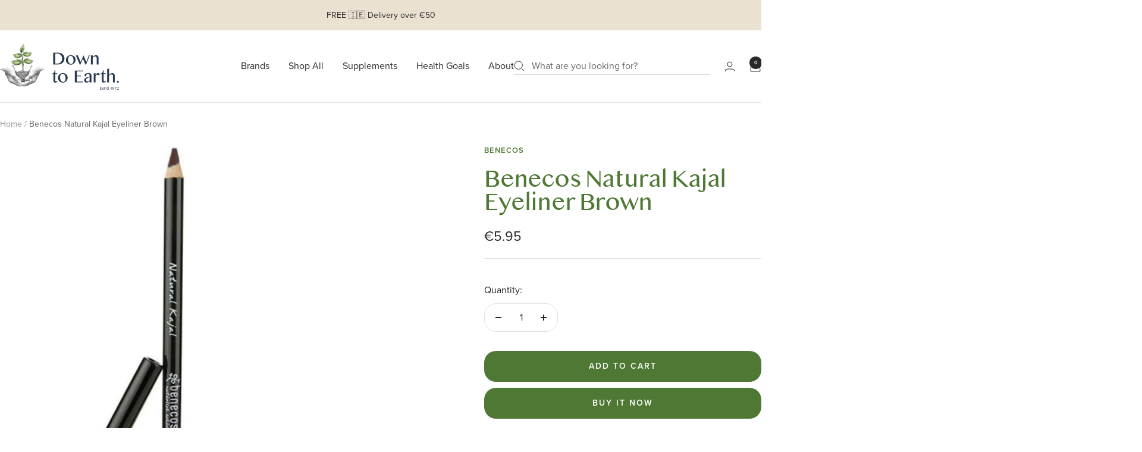

--- FILE ---
content_type: text/html; charset=utf-8
request_url: https://downtoearth.ie/products/benecos-natural-kajal-eyeliner-brown
body_size: 44817
content:
<!doctype html><html class="no-js" lang="en" dir="ltr">
  <head>
    <meta charset="utf-8">
    <meta name="viewport" content="width=device-width, initial-scale=1.0, height=device-height, minimum-scale=1.0, maximum-scale=1.0">
    <meta name="theme-color" content="#ffffff">

    <title>Benecos Natural Kajal Eyeliner Brown</title><meta name="description" content="Benecos Natural Kajal Eyeliner Brown-Buy Benecos Makeup, Nail Polish &amp; makeup brushes Online and in-store at Down To Earth Health Shop &amp; Homeopathic Dispensary, Dublin, Ireland. Large range of natural &amp; vegan makeup and skincare"><link rel="canonical" href="https://downtoearth.ie/products/benecos-natural-kajal-eyeliner-brown"><link rel="shortcut icon" href="//downtoearth.ie/cdn/shop/files/Asset_1DTE_favicon.png?v=1744832079&width=96" type="image/png"><link rel="preconnect" href="https://cdn.shopify.com">
    <link rel="dns-prefetch" href="https://productreviews.shopifycdn.com">
    <link rel="dns-prefetch" href="https://www.google-analytics.com"><link rel="preconnect" href="https://fonts.shopifycdn.com" crossorigin><link rel="preload" as="style" href="//downtoearth.ie/cdn/shop/t/25/assets/theme.css?v=1411064919436686131756224968">
    <link rel="preload" as="script" href="//downtoearth.ie/cdn/shop/t/25/assets/vendor.js?v=32643890569905814191740754818">
    <link rel="preload" as="script" href="//downtoearth.ie/cdn/shop/t/25/assets/theme.js?v=108561701893297286041740754820">
    <link rel="preload" as="style" href="//downtoearth.ie/cdn/shop/t/25/assets/custom.css?v=97276418590614411351750259456">

    <link rel="stylesheet" href="https://use.typekit.net/wlf7sqj.css">
    <link href="//downtoearth.ie/cdn/shop/t/25/assets/fonts.css?v=53373190205813603381742471378" rel="stylesheet" type="text/css" media="all" />
<link rel="preload" as="fetch" href="/products/benecos-natural-kajal-eyeliner-brown.js" crossorigin><meta property="og:type" content="product">
  <meta property="og:title" content="Benecos Natural Kajal Eyeliner Brown">
  <meta property="product:price:amount" content="5.95">
  <meta property="product:price:currency" content="EUR">
  <meta property="product:availability" content="in stock"><meta property="og:image" content="http://downtoearth.ie/cdn/shop/files/benecos-natural-Kajal-eyeliner-brown-zoom.jpg?v=1744808925&width=1024">
  <meta property="og:image:secure_url" content="https://downtoearth.ie/cdn/shop/files/benecos-natural-Kajal-eyeliner-brown-zoom.jpg?v=1744808925&width=1024">
  <meta property="og:image:width" content="600">
  <meta property="og:image:height" content="600"><meta property="og:description" content="Benecos Natural Kajal Eyeliner Brown-Buy Benecos Makeup, Nail Polish &amp; makeup brushes Online and in-store at Down To Earth Health Shop &amp; Homeopathic Dispensary, Dublin, Ireland. Large range of natural &amp; vegan makeup and skincare"><meta property="og:url" content="https://downtoearth.ie/products/benecos-natural-kajal-eyeliner-brown">
<meta property="og:site_name" content="Down to Earth Healthfood Store"><meta name="twitter:card" content="summary"><meta name="twitter:title" content="Benecos Natural Kajal Eyeliner Brown">
  <meta name="twitter:description" content="Benecos Natural Kajal Eyeliner in Brown enhances your eyes to give light definition. This Brown Kajal Eyeliner is great for use if you want to define your eyes but do not want the look to be too dark. Benefits of the Green Kajal Eyeliner: Long-lasting Anti Smudge Smooth application Gives light definition to your eyes Perfect for any eye colour Cares for the delicate eye area This Natural Kajal Eyeliner will beautifully define your eyes. Whatever your eye colour blue, green, brown or hazel we have a Natural Kajal Eyeliner which will expertly define, highlight and enhance your eyes.The active Ingredient of natural Jojoba Oil cares for the delicate eye area. Ingredients HYDROGENATED JOJOBA OIL, MICA, CAPRYLIC / CAPRIC TRIGLYCERIDE, LIMNANTHES ALBA (MEADOWFOAM) SEED OIL, HYDROGENATED COTTONSEED OIL, MANGIFERA INDICA (MANGO) SEED OIL, EUPHORBIA CERIFERA (CANDELILLA) CERA, SIMMONDSIA CHINENSIS (JOJOBA)"><meta name="twitter:image" content="https://downtoearth.ie/cdn/shop/files/benecos-natural-Kajal-eyeliner-brown-zoom.jpg?v=1744808925&width=1200">
  <meta name="twitter:image:alt" content="Benecos Natural Kajal Eyeliner Brown">
    <script type="application/ld+json">{"@context":"http:\/\/schema.org\/","@id":"\/products\/benecos-natural-kajal-eyeliner-brown#product","@type":"Product","brand":{"@type":"Brand","name":"Benecos"},"category":"Eyeliner","description":"Benecos Natural Kajal Eyeliner in Brown enhances your eyes to give light definition. This Brown Kajal Eyeliner is great for use if you want to define your eyes but do not want the look to be too dark.\n\nBenefits of the Green Kajal Eyeliner:\nLong-lasting\nAnti Smudge\nSmooth application\nGives light definition to your eyes\nPerfect for any eye colour\nCares for the delicate eye area\n\nThis Natural Kajal Eyeliner will beautifully define your eyes. Whatever your eye colour blue, green, brown or hazel we have a Natural Kajal Eyeliner which will expertly define, highlight and enhance your eyes.The active Ingredient of natural Jojoba Oil cares for the delicate eye area.\n\nIngredients\nHYDROGENATED JOJOBA OIL, MICA, CAPRYLIC \/ CAPRIC TRIGLYCERIDE, LIMNANTHES ALBA (MEADOWFOAM) SEED OIL, HYDROGENATED COTTONSEED OIL, MANGIFERA INDICA (MANGO) SEED OIL, EUPHORBIA CERIFERA (CANDELILLA) CERA, SIMMONDSIA CHINENSIS (JOJOBA) SEED OIL*, GLYCERYL CAPRYLATE, COPERNICIA CERIFERA (CARNAUBA) CERA, MACADAMIA TERNIFOLIA SEED OIL, TOCOPHEROL, ASCORBYL P ALMITATE [+\/- (MAY CONTAIN) HELIANTHUS ANUUS (SUNFLOWER) SEED OIL, CI 77891, CI 77499, CI 77491, CI 77492, CI 77510, CI 75470, CI 77288, CI 77007]* CERTIFIED ORGANIC** NATURAL FRAGRANCE","image":"https:\/\/downtoearth.ie\/cdn\/shop\/files\/benecos-natural-Kajal-eyeliner-brown-zoom.jpg?v=1744808925\u0026width=1920","name":"Benecos Natural Kajal Eyeliner Brown","offers":{"@id":"\/products\/benecos-natural-kajal-eyeliner-brown?variant=47296274334028#offer","@type":"Offer","availability":"http:\/\/schema.org\/InStock","price":"5.95","priceCurrency":"EUR","url":"https:\/\/downtoearth.ie\/products\/benecos-natural-kajal-eyeliner-brown?variant=47296274334028"},"url":"https:\/\/downtoearth.ie\/products\/benecos-natural-kajal-eyeliner-brown"}</script><script type="application/ld+json">
  {
    "@context": "https://schema.org",
    "@type": "BreadcrumbList",
    "itemListElement": [{
        "@type": "ListItem",
        "position": 1,
        "name": "Home",
        "item": "https://downtoearth.ie"
      },{
            "@type": "ListItem",
            "position": 2,
            "name": "Benecos Natural Kajal Eyeliner Brown",
            "item": "https://downtoearth.ie/products/benecos-natural-kajal-eyeliner-brown"
          }]
  }
</script>
    <link rel="preload" href="//downtoearth.ie/cdn/fonts/josefin_sans/josefinsans_n3.374d5f789b55dc43ab676daa4d4b2e3218eb6d25.woff2" as="font" type="font/woff2" crossorigin><link rel="preload" href="//downtoearth.ie/cdn/fonts/montserrat/montserrat_n4.81949fa0ac9fd2021e16436151e8eaa539321637.woff2" as="font" type="font/woff2" crossorigin><style>
  /* Typography (heading) */
  @font-face {
  font-family: "Josefin Sans";
  font-weight: 300;
  font-style: normal;
  font-display: swap;
  src: url("//downtoearth.ie/cdn/fonts/josefin_sans/josefinsans_n3.374d5f789b55dc43ab676daa4d4b2e3218eb6d25.woff2") format("woff2"),
       url("//downtoearth.ie/cdn/fonts/josefin_sans/josefinsans_n3.96e999b56a2455ae25366c2fa92b6bd8280af01a.woff") format("woff");
}

@font-face {
  font-family: "Josefin Sans";
  font-weight: 300;
  font-style: italic;
  font-display: swap;
  src: url("//downtoearth.ie/cdn/fonts/josefin_sans/josefinsans_i3.fa135db3a1aedba72fa0faddcfc63015a658db80.woff2") format("woff2"),
       url("//downtoearth.ie/cdn/fonts/josefin_sans/josefinsans_i3.7b6eb36e9626277bd8a95b07388a9e1123f85281.woff") format("woff");
}

/* Typography (body) */
  @font-face {
  font-family: Montserrat;
  font-weight: 400;
  font-style: normal;
  font-display: swap;
  src: url("//downtoearth.ie/cdn/fonts/montserrat/montserrat_n4.81949fa0ac9fd2021e16436151e8eaa539321637.woff2") format("woff2"),
       url("//downtoearth.ie/cdn/fonts/montserrat/montserrat_n4.a6c632ca7b62da89c3594789ba828388aac693fe.woff") format("woff");
}

@font-face {
  font-family: Montserrat;
  font-weight: 400;
  font-style: italic;
  font-display: swap;
  src: url("//downtoearth.ie/cdn/fonts/montserrat/montserrat_i4.5a4ea298b4789e064f62a29aafc18d41f09ae59b.woff2") format("woff2"),
       url("//downtoearth.ie/cdn/fonts/montserrat/montserrat_i4.072b5869c5e0ed5b9d2021e4c2af132e16681ad2.woff") format("woff");
}

@font-face {
  font-family: Montserrat;
  font-weight: 600;
  font-style: normal;
  font-display: swap;
  src: url("//downtoearth.ie/cdn/fonts/montserrat/montserrat_n6.1326b3e84230700ef15b3a29fb520639977513e0.woff2") format("woff2"),
       url("//downtoearth.ie/cdn/fonts/montserrat/montserrat_n6.652f051080eb14192330daceed8cd53dfdc5ead9.woff") format("woff");
}

@font-face {
  font-family: Montserrat;
  font-weight: 600;
  font-style: italic;
  font-display: swap;
  src: url("//downtoearth.ie/cdn/fonts/montserrat/montserrat_i6.e90155dd2f004112a61c0322d66d1f59dadfa84b.woff2") format("woff2"),
       url("//downtoearth.ie/cdn/fonts/montserrat/montserrat_i6.41470518d8e9d7f1bcdd29a447c2397e5393943f.woff") format("woff");
}

:root {--heading-color: 79, 120, 53;
    --text-color: 40, 40, 40;
    --background: 255, 255, 255;
    --secondary-background: 245, 245, 245;
    --border-color: 223, 223, 223;
    --border-color-darker: 169, 169, 169;
    --success-color: 79, 120, 53;
    --success-background: 220, 228, 215;
    --error-color: 188, 44, 26;
    --error-background: 250, 240, 239;
    --primary-button-background: 79, 120, 53;
    --primary-button-text-color: 255, 255, 255;
    --secondary-button-background: 79, 120, 53;
    --secondary-button-text-color: 255, 255, 255;
    --product-star-rating: 246, 164, 41;
    --product-on-sale-accent: 188, 44, 26;
    --product-sold-out-accent: 246, 164, 41;
    --product-custom-label-background: 234, 225, 209;
    --product-custom-label-text-color: 0, 0, 0;
    --product-custom-label-2-background: 243, 255, 52;
    --product-custom-label-2-text-color: 0, 0, 0;
    --product-low-stock-text-color: 222, 42, 42;
    --product-in-stock-text-color: 79, 120, 53;
    --loading-bar-background: 40, 40, 40;

    /* We duplicate some "base" colors as root colors, which is useful to use on drawer elements or popover without. Those should not be overridden to avoid issues */
    --root-heading-color: 79, 120, 53;
    --root-text-color: 40, 40, 40;
    --root-background: 255, 255, 255;
    --root-border-color: 223, 223, 223;
    --root-primary-button-background: 79, 120, 53;
    --root-primary-button-text-color: 255, 255, 255;

    --base-font-size: 16px;
    --heading-font-family: 'bangla',  "Josefin Sans", sans-serif;
    --heading-font-weight: 300;
    --heading-font-style: normal;
    --heading-text-transform: normal;
    --text-font-family: proxima-nova, Montserrat, sans-serif;
    --text-font-weight: 400;
    --text-font-style: normal;
    --text-font-bold-weight: 600;

    /* Typography (font size) */
    --heading-xxsmall-font-size: 11px;
    --heading-xsmall-font-size: 11px;
    --heading-small-font-size: 12px;
    --heading-large-font-size: 36px;
    --heading-h1-font-size: 36px;
    --heading-h2-font-size: 30px;
    --heading-h3-font-size: 26px;
    --heading-h4-font-size: 24px;
    --heading-h5-font-size: 20px;
    --heading-h6-font-size: 16px;

    /* Control the look and feel of the theme by changing radius of various elements */
    --button-border-radius: 20px;
    --block-border-radius: 0px;
    --block-border-radius-reduced: 0px;
    --color-swatch-border-radius: 0px;

    /* Button size */
    --button-height: 48px;
    --button-small-height: 40px;

    /* Form related */
    --form-input-field-height: 48px;
    --form-input-gap: 16px;
    --form-submit-margin: 24px;

    /* Product listing related variables */
    --product-list-block-spacing: 32px;

    /* Video related */
    --play-button-background: 255, 255, 255;
    --play-button-arrow: 40, 40, 40;

    /* RTL support */
    --transform-logical-flip: 1;
    --transform-origin-start: left;
    --transform-origin-end: right;

    /* Other */
    --zoom-cursor-svg-url: url(//downtoearth.ie/cdn/shop/t/25/assets/zoom-cursor.svg?v=129953394468179492811744032329);
    --arrow-right-svg-url: url(//downtoearth.ie/cdn/shop/t/25/assets/arrow-right.svg?v=70740017276485900791741339304);
    --arrow-left-svg-url: url(//downtoearth.ie/cdn/shop/t/25/assets/arrow-left.svg?v=20859819828309117001741339304);

    /* Some useful variables that we can reuse in our CSS. Some explanation are needed for some of them:
       - container-max-width-minus-gutters: represents the container max width without the edge gutters
       - container-outer-width: considering the screen width, represent all the space outside the container
       - container-outer-margin: same as container-outer-width but get set to 0 inside a container
       - container-inner-width: the effective space inside the container (minus gutters)
       - grid-column-width: represents the width of a single column of the grid
       - vertical-breather: this is a variable that defines the global "spacing" between sections, and inside the section
                            to create some "breath" and minimum spacing
     */
    --container-max-width: 1600px;
    --container-gutter: 24px;
    --container-max-width-minus-gutters: calc(var(--container-max-width) - (var(--container-gutter)) * 2);
    --container-outer-width: max(calc((100vw - var(--container-max-width-minus-gutters)) / 2), var(--container-gutter));
    --container-outer-margin: var(--container-outer-width);
    --container-inner-width: calc(100vw - var(--container-outer-width) * 2);

    --grid-column-count: 10;
    --grid-gap: 24px;
    --grid-column-width: calc((100vw - var(--container-outer-width) * 2 - var(--grid-gap) * (var(--grid-column-count) - 1)) / var(--grid-column-count));

    --vertical-breather: 36px;
    --vertical-breather-tight: 36px;

    /* Shopify related variables */
    --payment-terms-background-color: #ffffff;
  }

  @media screen and (min-width: 741px) {
    :root {
      --container-gutter: 40px;
      --grid-column-count: 20;
      --vertical-breather: 48px;
      --vertical-breather-tight: 48px;

      /* Typography (font size) */
      --heading-xsmall-font-size: 12px;
      --heading-small-font-size: 13px;
      --heading-large-font-size: 52px;
      --heading-h1-font-size: 48px;
      --heading-h2-font-size: 38px;
      --heading-h3-font-size: 32px;
      --heading-h4-font-size: 24px;
      --heading-h5-font-size: 20px;
      --heading-h6-font-size: 18px;

      /* Form related */
      --form-input-field-height: 52px;
      --form-submit-margin: 32px;

      /* Button size */
      --button-height: 52px;
      --button-small-height: 44px;
    }
  }

  @media screen and (min-width: 1200px) {
    :root {
      --vertical-breather: 64px;
      --vertical-breather-tight: 48px;
      --product-list-block-spacing: 48px;

      /* Typography */
      --heading-large-font-size: 64px;
      --heading-h1-font-size: 56px;
      --heading-h2-font-size: 48px;
      --heading-h3-font-size: 36px;
      --heading-h4-font-size: 30px;
      --heading-h5-font-size: 24px;
      --heading-h6-font-size: 18px;
    }
  }

  @media screen and (min-width: 1600px) {
    :root {
      --vertical-breather: 64px;
      --vertical-breather-tight: 48px;
    }
  }
</style>

    <script>
  // This allows to expose several variables to the global scope, to be used in scripts
  window.themeVariables = {
    settings: {
      direction: "ltr",
      pageType: "product",
      cartCount: 0,
      moneyFormat: "€{{amount}}",
      moneyWithCurrencyFormat: "€{{amount}} EUR",
      showVendor: true,
      discountMode: "saving",
      currencyCodeEnabled: false,
      cartType: "message",
      cartCurrency: "EUR",
      mobileZoomFactor: 2.5
    },

    routes: {
      host: "downtoearth.ie",
      rootUrl: "\/",
      rootUrlWithoutSlash: '',
      cartUrl: "\/cart",
      cartAddUrl: "\/cart\/add",
      cartChangeUrl: "\/cart\/change",
      searchUrl: "\/search",
      predictiveSearchUrl: "\/search\/suggest",
      productRecommendationsUrl: "\/recommendations\/products"
    },

    strings: {
      accessibilityDelete: "Delete",
      accessibilityClose: "Close",
      collectionSoldOut: "Sold out",
      collectionDiscount: "Save @savings@",
      productSalePrice: "Sale price",
      productRegularPrice: "Regular price",
      productFormUnavailable: "Unavailable",
      productFormSoldOut: "Sold out",
      productFormPreOrder: "Pre-order",
      productFormAddToCart: "Add to cart",
      searchNoResults: "No results could be found.",
      searchNewSearch: "New search",
      searchProducts: "Products",
      searchArticles: "Journal",
      searchPages: "Pages",
      searchCollections: "Collections",
      cartViewCart: "View cart",
      cartItemAdded: "Item added to your cart!",
      cartItemAddedShort: "Added to your cart!",
      cartAddOrderNote: "Add order note",
      cartEditOrderNote: "Edit order note",
      shippingEstimatorNoResults: "Sorry, we do not ship to your address.",
      shippingEstimatorOneResult: "There is one shipping rate for your address:",
      shippingEstimatorMultipleResults: "There are several shipping rates for your address:",
      shippingEstimatorError: "One or more error occurred while retrieving shipping rates:"
    },

    libs: {
      flickity: "\/\/downtoearth.ie\/cdn\/shop\/t\/25\/assets\/flickity.js?v=176646718982628074891740754818",
      photoswipe: "\/\/downtoearth.ie\/cdn\/shop\/t\/25\/assets\/photoswipe.js?v=132268647426145925301740754818",
      qrCode: "\/\/downtoearth.ie\/cdn\/shopifycloud\/storefront\/assets\/themes_support\/vendor\/qrcode-3f2b403b.js"
    },

    breakpoints: {
      phone: 'screen and (max-width: 740px)',
      tablet: 'screen and (min-width: 741px) and (max-width: 999px)',
      tabletAndUp: 'screen and (min-width: 741px)',
      pocket: 'screen and (max-width: 999px)',
      lap: 'screen and (min-width: 1000px) and (max-width: 1199px)',
      lapAndUp: 'screen and (min-width: 1000px)',
      desktop: 'screen and (min-width: 1200px)',
      wide: 'screen and (min-width: 1400px)'
    }
  };

  window.addEventListener('pageshow', async () => {
    const cartContent = await (await fetch(`${window.themeVariables.routes.cartUrl}.js`, {cache: 'reload'})).json();
    document.documentElement.dispatchEvent(new CustomEvent('cart:refresh', {detail: {cart: cartContent}}));
  });

  if ('noModule' in HTMLScriptElement.prototype) {
    // Old browsers (like IE) that does not support module will be considered as if not executing JS at all
    document.documentElement.className = document.documentElement.className.replace('no-js', 'js');

    requestAnimationFrame(() => {
      const viewportHeight = (window.visualViewport ? window.visualViewport.height : document.documentElement.clientHeight);
      document.documentElement.style.setProperty('--window-height',viewportHeight + 'px');
    });
  }// We save the product ID in local storage to be eventually used for recently viewed section
    try {
      const items = JSON.parse(localStorage.getItem('theme:recently-viewed-products') || '[]');

      // We check if the current product already exists, and if it does not, we add it at the start
      if (!items.includes(8748731531596)) {
        items.unshift(8748731531596);
      }

      localStorage.setItem('theme:recently-viewed-products', JSON.stringify(items.slice(0, 20)));
    } catch (e) {
      // Safari in private mode does not allow setting item, we silently fail
    }</script>

    <link rel="stylesheet" href="//downtoearth.ie/cdn/shop/t/25/assets/theme.css?v=1411064919436686131756224968">
    <link rel="stylesheet" href="//downtoearth.ie/cdn/shop/t/25/assets/custom.css?v=97276418590614411351750259456">
    <script src="//downtoearth.ie/cdn/shop/t/25/assets/vendor.js?v=32643890569905814191740754818" defer></script>
    <script src="//downtoearth.ie/cdn/shop/t/25/assets/theme.js?v=108561701893297286041740754820" defer></script>
    <script src="//downtoearth.ie/cdn/shop/t/25/assets/custom.js?v=62308932349680337691743002834" defer></script>

    <script>window.performance && window.performance.mark && window.performance.mark('shopify.content_for_header.start');</script><meta name="google-site-verification" content="YR2nBz8BwC5GpzP4-2hBzDqYSEQ2tf1n_Sa7sYG-rLA">
<meta id="shopify-digital-wallet" name="shopify-digital-wallet" content="/2329378905/digital_wallets/dialog">
<meta name="shopify-checkout-api-token" content="ad1fd3d00f0d91dc791a205e9b2d4b81">
<meta id="in-context-paypal-metadata" data-shop-id="2329378905" data-venmo-supported="false" data-environment="production" data-locale="en_US" data-paypal-v4="true" data-currency="EUR">
<link rel="alternate" type="application/json+oembed" href="https://downtoearth.ie/products/benecos-natural-kajal-eyeliner-brown.oembed">
<script async="async" src="/checkouts/internal/preloads.js?locale=en-IE"></script>
<script id="shopify-features" type="application/json">{"accessToken":"ad1fd3d00f0d91dc791a205e9b2d4b81","betas":["rich-media-storefront-analytics"],"domain":"downtoearth.ie","predictiveSearch":true,"shopId":2329378905,"locale":"en"}</script>
<script>var Shopify = Shopify || {};
Shopify.shop = "downtoearthie.myshopify.com";
Shopify.locale = "en";
Shopify.currency = {"active":"EUR","rate":"1.0"};
Shopify.country = "IE";
Shopify.theme = {"name":"[GitHub Sync] Live 🚨 DO NOT UNPUBLISH [08.05.25]","id":176969253196,"schema_name":"Focal","schema_version":"🔒12.4.0","theme_store_id":null,"role":"main"};
Shopify.theme.handle = "null";
Shopify.theme.style = {"id":null,"handle":null};
Shopify.cdnHost = "downtoearth.ie/cdn";
Shopify.routes = Shopify.routes || {};
Shopify.routes.root = "/";</script>
<script type="module">!function(o){(o.Shopify=o.Shopify||{}).modules=!0}(window);</script>
<script>!function(o){function n(){var o=[];function n(){o.push(Array.prototype.slice.apply(arguments))}return n.q=o,n}var t=o.Shopify=o.Shopify||{};t.loadFeatures=n(),t.autoloadFeatures=n()}(window);</script>
<script id="shop-js-analytics" type="application/json">{"pageType":"product"}</script>
<script defer="defer" async type="module" src="//downtoearth.ie/cdn/shopifycloud/shop-js/modules/v2/client.init-shop-cart-sync_C5BV16lS.en.esm.js"></script>
<script defer="defer" async type="module" src="//downtoearth.ie/cdn/shopifycloud/shop-js/modules/v2/chunk.common_CygWptCX.esm.js"></script>
<script type="module">
  await import("//downtoearth.ie/cdn/shopifycloud/shop-js/modules/v2/client.init-shop-cart-sync_C5BV16lS.en.esm.js");
await import("//downtoearth.ie/cdn/shopifycloud/shop-js/modules/v2/chunk.common_CygWptCX.esm.js");

  window.Shopify.SignInWithShop?.initShopCartSync?.({"fedCMEnabled":true,"windoidEnabled":true});

</script>
<script>(function() {
  var isLoaded = false;
  function asyncLoad() {
    if (isLoaded) return;
    isLoaded = true;
    var urls = ["https:\/\/reorder-master.hulkapps.com\/reorderjs\/re-order.js?1592891922\u0026shop=downtoearthie.myshopify.com","https:\/\/loox.io\/widget\/QoXQbLfFOm\/loox.1741360087630.js?shop=downtoearthie.myshopify.com"];
    for (var i = 0; i < urls.length; i++) {
      var s = document.createElement('script');
      s.type = 'text/javascript';
      s.async = true;
      s.src = urls[i];
      var x = document.getElementsByTagName('script')[0];
      x.parentNode.insertBefore(s, x);
    }
  };
  if(window.attachEvent) {
    window.attachEvent('onload', asyncLoad);
  } else {
    window.addEventListener('load', asyncLoad, false);
  }
})();</script>
<script id="__st">var __st={"a":2329378905,"offset":0,"reqid":"950131a4-c74b-4fe6-bde8-7b656644d22e-1768664865","pageurl":"downtoearth.ie\/products\/benecos-natural-kajal-eyeliner-brown","u":"666ebc0ca08f","p":"product","rtyp":"product","rid":8748731531596};</script>
<script>window.ShopifyPaypalV4VisibilityTracking = true;</script>
<script id="captcha-bootstrap">!function(){'use strict';const t='contact',e='account',n='new_comment',o=[[t,t],['blogs',n],['comments',n],[t,'customer']],c=[[e,'customer_login'],[e,'guest_login'],[e,'recover_customer_password'],[e,'create_customer']],r=t=>t.map((([t,e])=>`form[action*='/${t}']:not([data-nocaptcha='true']) input[name='form_type'][value='${e}']`)).join(','),a=t=>()=>t?[...document.querySelectorAll(t)].map((t=>t.form)):[];function s(){const t=[...o],e=r(t);return a(e)}const i='password',u='form_key',d=['recaptcha-v3-token','g-recaptcha-response','h-captcha-response',i],f=()=>{try{return window.sessionStorage}catch{return}},m='__shopify_v',_=t=>t.elements[u];function p(t,e,n=!1){try{const o=window.sessionStorage,c=JSON.parse(o.getItem(e)),{data:r}=function(t){const{data:e,action:n}=t;return t[m]||n?{data:e,action:n}:{data:t,action:n}}(c);for(const[e,n]of Object.entries(r))t.elements[e]&&(t.elements[e].value=n);n&&o.removeItem(e)}catch(o){console.error('form repopulation failed',{error:o})}}const l='form_type',E='cptcha';function T(t){t.dataset[E]=!0}const w=window,h=w.document,L='Shopify',v='ce_forms',y='captcha';let A=!1;((t,e)=>{const n=(g='f06e6c50-85a8-45c8-87d0-21a2b65856fe',I='https://cdn.shopify.com/shopifycloud/storefront-forms-hcaptcha/ce_storefront_forms_captcha_hcaptcha.v1.5.2.iife.js',D={infoText:'Protected by hCaptcha',privacyText:'Privacy',termsText:'Terms'},(t,e,n)=>{const o=w[L][v],c=o.bindForm;if(c)return c(t,g,e,D).then(n);var r;o.q.push([[t,g,e,D],n]),r=I,A||(h.body.append(Object.assign(h.createElement('script'),{id:'captcha-provider',async:!0,src:r})),A=!0)});var g,I,D;w[L]=w[L]||{},w[L][v]=w[L][v]||{},w[L][v].q=[],w[L][y]=w[L][y]||{},w[L][y].protect=function(t,e){n(t,void 0,e),T(t)},Object.freeze(w[L][y]),function(t,e,n,w,h,L){const[v,y,A,g]=function(t,e,n){const i=e?o:[],u=t?c:[],d=[...i,...u],f=r(d),m=r(i),_=r(d.filter((([t,e])=>n.includes(e))));return[a(f),a(m),a(_),s()]}(w,h,L),I=t=>{const e=t.target;return e instanceof HTMLFormElement?e:e&&e.form},D=t=>v().includes(t);t.addEventListener('submit',(t=>{const e=I(t);if(!e)return;const n=D(e)&&!e.dataset.hcaptchaBound&&!e.dataset.recaptchaBound,o=_(e),c=g().includes(e)&&(!o||!o.value);(n||c)&&t.preventDefault(),c&&!n&&(function(t){try{if(!f())return;!function(t){const e=f();if(!e)return;const n=_(t);if(!n)return;const o=n.value;o&&e.removeItem(o)}(t);const e=Array.from(Array(32),(()=>Math.random().toString(36)[2])).join('');!function(t,e){_(t)||t.append(Object.assign(document.createElement('input'),{type:'hidden',name:u})),t.elements[u].value=e}(t,e),function(t,e){const n=f();if(!n)return;const o=[...t.querySelectorAll(`input[type='${i}']`)].map((({name:t})=>t)),c=[...d,...o],r={};for(const[a,s]of new FormData(t).entries())c.includes(a)||(r[a]=s);n.setItem(e,JSON.stringify({[m]:1,action:t.action,data:r}))}(t,e)}catch(e){console.error('failed to persist form',e)}}(e),e.submit())}));const S=(t,e)=>{t&&!t.dataset[E]&&(n(t,e.some((e=>e===t))),T(t))};for(const o of['focusin','change'])t.addEventListener(o,(t=>{const e=I(t);D(e)&&S(e,y())}));const B=e.get('form_key'),M=e.get(l),P=B&&M;t.addEventListener('DOMContentLoaded',(()=>{const t=y();if(P)for(const e of t)e.elements[l].value===M&&p(e,B);[...new Set([...A(),...v().filter((t=>'true'===t.dataset.shopifyCaptcha))])].forEach((e=>S(e,t)))}))}(h,new URLSearchParams(w.location.search),n,t,e,['guest_login'])})(!0,!0)}();</script>
<script integrity="sha256-4kQ18oKyAcykRKYeNunJcIwy7WH5gtpwJnB7kiuLZ1E=" data-source-attribution="shopify.loadfeatures" defer="defer" src="//downtoearth.ie/cdn/shopifycloud/storefront/assets/storefront/load_feature-a0a9edcb.js" crossorigin="anonymous"></script>
<script data-source-attribution="shopify.dynamic_checkout.dynamic.init">var Shopify=Shopify||{};Shopify.PaymentButton=Shopify.PaymentButton||{isStorefrontPortableWallets:!0,init:function(){window.Shopify.PaymentButton.init=function(){};var t=document.createElement("script");t.src="https://downtoearth.ie/cdn/shopifycloud/portable-wallets/latest/portable-wallets.en.js",t.type="module",document.head.appendChild(t)}};
</script>
<script data-source-attribution="shopify.dynamic_checkout.buyer_consent">
  function portableWalletsHideBuyerConsent(e){var t=document.getElementById("shopify-buyer-consent"),n=document.getElementById("shopify-subscription-policy-button");t&&n&&(t.classList.add("hidden"),t.setAttribute("aria-hidden","true"),n.removeEventListener("click",e))}function portableWalletsShowBuyerConsent(e){var t=document.getElementById("shopify-buyer-consent"),n=document.getElementById("shopify-subscription-policy-button");t&&n&&(t.classList.remove("hidden"),t.removeAttribute("aria-hidden"),n.addEventListener("click",e))}window.Shopify?.PaymentButton&&(window.Shopify.PaymentButton.hideBuyerConsent=portableWalletsHideBuyerConsent,window.Shopify.PaymentButton.showBuyerConsent=portableWalletsShowBuyerConsent);
</script>
<script>
  function portableWalletsCleanup(e){e&&e.src&&console.error("Failed to load portable wallets script "+e.src);var t=document.querySelectorAll("shopify-accelerated-checkout .shopify-payment-button__skeleton, shopify-accelerated-checkout-cart .wallet-cart-button__skeleton"),e=document.getElementById("shopify-buyer-consent");for(let e=0;e<t.length;e++)t[e].remove();e&&e.remove()}function portableWalletsNotLoadedAsModule(e){e instanceof ErrorEvent&&"string"==typeof e.message&&e.message.includes("import.meta")&&"string"==typeof e.filename&&e.filename.includes("portable-wallets")&&(window.removeEventListener("error",portableWalletsNotLoadedAsModule),window.Shopify.PaymentButton.failedToLoad=e,"loading"===document.readyState?document.addEventListener("DOMContentLoaded",window.Shopify.PaymentButton.init):window.Shopify.PaymentButton.init())}window.addEventListener("error",portableWalletsNotLoadedAsModule);
</script>

<script type="module" src="https://downtoearth.ie/cdn/shopifycloud/portable-wallets/latest/portable-wallets.en.js" onError="portableWalletsCleanup(this)" crossorigin="anonymous"></script>
<script nomodule>
  document.addEventListener("DOMContentLoaded", portableWalletsCleanup);
</script>

<script id='scb4127' type='text/javascript' async='' src='https://downtoearth.ie/cdn/shopifycloud/privacy-banner/storefront-banner.js'></script><link id="shopify-accelerated-checkout-styles" rel="stylesheet" media="screen" href="https://downtoearth.ie/cdn/shopifycloud/portable-wallets/latest/accelerated-checkout-backwards-compat.css" crossorigin="anonymous">
<style id="shopify-accelerated-checkout-cart">
        #shopify-buyer-consent {
  margin-top: 1em;
  display: inline-block;
  width: 100%;
}

#shopify-buyer-consent.hidden {
  display: none;
}

#shopify-subscription-policy-button {
  background: none;
  border: none;
  padding: 0;
  text-decoration: underline;
  font-size: inherit;
  cursor: pointer;
}

#shopify-subscription-policy-button::before {
  box-shadow: none;
}

      </style>

<script>window.performance && window.performance.mark && window.performance.mark('shopify.content_for_header.end');</script>
  <!-- BEGIN app block: shopify://apps/zenbundle/blocks/app/7cd6ef1b-b427-44f1-87bc-7fa41cbb3721 -->

<!-- Zenbundle Snippet -->
<script type="application/javascript">
  !function(n,e){if(!n.zenbundle){["https://api.zenbundle.com","https://mtc.zenbundle.com","https://mtx.zenbundle.com","https://static.zenbundle.com","https://static-component.zenbundle.com","https://video.zenbundle.com"].forEach((function(n){var e=document.createElement("link");e.rel="preconnect",e.href=n,e.crossOrigin="anonymous",document.head.appendChild(e)}));var t=new EventTarget,o=n.zenbundle={configs:{apiKey:e,configUrl:"https://mtc.zenbundle.com/integrations/"+e+"/configs.json"},eventEmitter:t,onReady:function(e){t.addEventListener("ready",(function(){e(n.zenbundle)}))}},c=new XMLHttpRequest;c.open("GET",o.configs.configUrl,!0),c.onload=function(){if(c.status>=200&&c.status<300){var n=JSON.parse(c.responseText);Object.assign(o.configs,n);var e=o.configs.webSdkUrl,t=document.createElement("link");t.rel="preload",t.href=e,t.as="script",t.crossOrigin="anonymous",document.head.appendChild(t);var s=document.createElement("script");s.async=!0,s.src=e,s.crossOrigin="anonymous",document.head.appendChild(s)}},c.send()}}
  (window, '1bbb0683-00d0-4603-81cf-4e2935b77791');
</script>




<!-- END app block --><!-- BEGIN app block: shopify://apps/klaviyo-email-marketing-sms/blocks/klaviyo-onsite-embed/2632fe16-c075-4321-a88b-50b567f42507 -->












  <script async src="https://static.klaviyo.com/onsite/js/W5fvAA/klaviyo.js?company_id=W5fvAA"></script>
  <script>!function(){if(!window.klaviyo){window._klOnsite=window._klOnsite||[];try{window.klaviyo=new Proxy({},{get:function(n,i){return"push"===i?function(){var n;(n=window._klOnsite).push.apply(n,arguments)}:function(){for(var n=arguments.length,o=new Array(n),w=0;w<n;w++)o[w]=arguments[w];var t="function"==typeof o[o.length-1]?o.pop():void 0,e=new Promise((function(n){window._klOnsite.push([i].concat(o,[function(i){t&&t(i),n(i)}]))}));return e}}})}catch(n){window.klaviyo=window.klaviyo||[],window.klaviyo.push=function(){var n;(n=window._klOnsite).push.apply(n,arguments)}}}}();</script>

  
    <script id="viewed_product">
      if (item == null) {
        var _learnq = _learnq || [];

        var MetafieldReviews = null
        var MetafieldYotpoRating = null
        var MetafieldYotpoCount = null
        var MetafieldLooxRating = null
        var MetafieldLooxCount = null
        var okendoProduct = null
        var okendoProductReviewCount = null
        var okendoProductReviewAverageValue = null
        try {
          // The following fields are used for Customer Hub recently viewed in order to add reviews.
          // This information is not part of __kla_viewed. Instead, it is part of __kla_viewed_reviewed_items
          MetafieldReviews = {};
          MetafieldYotpoRating = null
          MetafieldYotpoCount = null
          MetafieldLooxRating = null
          MetafieldLooxCount = null

          okendoProduct = null
          // If the okendo metafield is not legacy, it will error, which then requires the new json formatted data
          if (okendoProduct && 'error' in okendoProduct) {
            okendoProduct = null
          }
          okendoProductReviewCount = okendoProduct ? okendoProduct.reviewCount : null
          okendoProductReviewAverageValue = okendoProduct ? okendoProduct.reviewAverageValue : null
        } catch (error) {
          console.error('Error in Klaviyo onsite reviews tracking:', error);
        }

        var item = {
          Name: "Benecos Natural Kajal Eyeliner Brown",
          ProductID: 8748731531596,
          Categories: ["All","Makeup \u0026 Lip Balms"],
          ImageURL: "https://downtoearth.ie/cdn/shop/files/benecos-natural-Kajal-eyeliner-brown-zoom_grande.jpg?v=1744808925",
          URL: "https://downtoearth.ie/products/benecos-natural-kajal-eyeliner-brown",
          Brand: "Benecos",
          Price: "€5.95",
          Value: "5.95",
          CompareAtPrice: "€0.00"
        };
        _learnq.push(['track', 'Viewed Product', item]);
        _learnq.push(['trackViewedItem', {
          Title: item.Name,
          ItemId: item.ProductID,
          Categories: item.Categories,
          ImageUrl: item.ImageURL,
          Url: item.URL,
          Metadata: {
            Brand: item.Brand,
            Price: item.Price,
            Value: item.Value,
            CompareAtPrice: item.CompareAtPrice
          },
          metafields:{
            reviews: MetafieldReviews,
            yotpo:{
              rating: MetafieldYotpoRating,
              count: MetafieldYotpoCount,
            },
            loox:{
              rating: MetafieldLooxRating,
              count: MetafieldLooxCount,
            },
            okendo: {
              rating: okendoProductReviewAverageValue,
              count: okendoProductReviewCount,
            }
          }
        }]);
      }
    </script>
  




  <script>
    window.klaviyoReviewsProductDesignMode = false
  </script>







<!-- END app block --><script src="https://cdn.shopify.com/extensions/0199c80f-3fc5-769c-9434-a45d5b4e95b5/theme-app-extension-prod-28/assets/easytabs.min.js" type="text/javascript" defer="defer"></script>
<link href="https://monorail-edge.shopifysvc.com" rel="dns-prefetch">
<script>(function(){if ("sendBeacon" in navigator && "performance" in window) {try {var session_token_from_headers = performance.getEntriesByType('navigation')[0].serverTiming.find(x => x.name == '_s').description;} catch {var session_token_from_headers = undefined;}var session_cookie_matches = document.cookie.match(/_shopify_s=([^;]*)/);var session_token_from_cookie = session_cookie_matches && session_cookie_matches.length === 2 ? session_cookie_matches[1] : "";var session_token = session_token_from_headers || session_token_from_cookie || "";function handle_abandonment_event(e) {var entries = performance.getEntries().filter(function(entry) {return /monorail-edge.shopifysvc.com/.test(entry.name);});if (!window.abandonment_tracked && entries.length === 0) {window.abandonment_tracked = true;var currentMs = Date.now();var navigation_start = performance.timing.navigationStart;var payload = {shop_id: 2329378905,url: window.location.href,navigation_start,duration: currentMs - navigation_start,session_token,page_type: "product"};window.navigator.sendBeacon("https://monorail-edge.shopifysvc.com/v1/produce", JSON.stringify({schema_id: "online_store_buyer_site_abandonment/1.1",payload: payload,metadata: {event_created_at_ms: currentMs,event_sent_at_ms: currentMs}}));}}window.addEventListener('pagehide', handle_abandonment_event);}}());</script>
<script id="web-pixels-manager-setup">(function e(e,d,r,n,o){if(void 0===o&&(o={}),!Boolean(null===(a=null===(i=window.Shopify)||void 0===i?void 0:i.analytics)||void 0===a?void 0:a.replayQueue)){var i,a;window.Shopify=window.Shopify||{};var t=window.Shopify;t.analytics=t.analytics||{};var s=t.analytics;s.replayQueue=[],s.publish=function(e,d,r){return s.replayQueue.push([e,d,r]),!0};try{self.performance.mark("wpm:start")}catch(e){}var l=function(){var e={modern:/Edge?\/(1{2}[4-9]|1[2-9]\d|[2-9]\d{2}|\d{4,})\.\d+(\.\d+|)|Firefox\/(1{2}[4-9]|1[2-9]\d|[2-9]\d{2}|\d{4,})\.\d+(\.\d+|)|Chrom(ium|e)\/(9{2}|\d{3,})\.\d+(\.\d+|)|(Maci|X1{2}).+ Version\/(15\.\d+|(1[6-9]|[2-9]\d|\d{3,})\.\d+)([,.]\d+|)( \(\w+\)|)( Mobile\/\w+|) Safari\/|Chrome.+OPR\/(9{2}|\d{3,})\.\d+\.\d+|(CPU[ +]OS|iPhone[ +]OS|CPU[ +]iPhone|CPU IPhone OS|CPU iPad OS)[ +]+(15[._]\d+|(1[6-9]|[2-9]\d|\d{3,})[._]\d+)([._]\d+|)|Android:?[ /-](13[3-9]|1[4-9]\d|[2-9]\d{2}|\d{4,})(\.\d+|)(\.\d+|)|Android.+Firefox\/(13[5-9]|1[4-9]\d|[2-9]\d{2}|\d{4,})\.\d+(\.\d+|)|Android.+Chrom(ium|e)\/(13[3-9]|1[4-9]\d|[2-9]\d{2}|\d{4,})\.\d+(\.\d+|)|SamsungBrowser\/([2-9]\d|\d{3,})\.\d+/,legacy:/Edge?\/(1[6-9]|[2-9]\d|\d{3,})\.\d+(\.\d+|)|Firefox\/(5[4-9]|[6-9]\d|\d{3,})\.\d+(\.\d+|)|Chrom(ium|e)\/(5[1-9]|[6-9]\d|\d{3,})\.\d+(\.\d+|)([\d.]+$|.*Safari\/(?![\d.]+ Edge\/[\d.]+$))|(Maci|X1{2}).+ Version\/(10\.\d+|(1[1-9]|[2-9]\d|\d{3,})\.\d+)([,.]\d+|)( \(\w+\)|)( Mobile\/\w+|) Safari\/|Chrome.+OPR\/(3[89]|[4-9]\d|\d{3,})\.\d+\.\d+|(CPU[ +]OS|iPhone[ +]OS|CPU[ +]iPhone|CPU IPhone OS|CPU iPad OS)[ +]+(10[._]\d+|(1[1-9]|[2-9]\d|\d{3,})[._]\d+)([._]\d+|)|Android:?[ /-](13[3-9]|1[4-9]\d|[2-9]\d{2}|\d{4,})(\.\d+|)(\.\d+|)|Mobile Safari.+OPR\/([89]\d|\d{3,})\.\d+\.\d+|Android.+Firefox\/(13[5-9]|1[4-9]\d|[2-9]\d{2}|\d{4,})\.\d+(\.\d+|)|Android.+Chrom(ium|e)\/(13[3-9]|1[4-9]\d|[2-9]\d{2}|\d{4,})\.\d+(\.\d+|)|Android.+(UC? ?Browser|UCWEB|U3)[ /]?(15\.([5-9]|\d{2,})|(1[6-9]|[2-9]\d|\d{3,})\.\d+)\.\d+|SamsungBrowser\/(5\.\d+|([6-9]|\d{2,})\.\d+)|Android.+MQ{2}Browser\/(14(\.(9|\d{2,})|)|(1[5-9]|[2-9]\d|\d{3,})(\.\d+|))(\.\d+|)|K[Aa][Ii]OS\/(3\.\d+|([4-9]|\d{2,})\.\d+)(\.\d+|)/},d=e.modern,r=e.legacy,n=navigator.userAgent;return n.match(d)?"modern":n.match(r)?"legacy":"unknown"}(),u="modern"===l?"modern":"legacy",c=(null!=n?n:{modern:"",legacy:""})[u],f=function(e){return[e.baseUrl,"/wpm","/b",e.hashVersion,"modern"===e.buildTarget?"m":"l",".js"].join("")}({baseUrl:d,hashVersion:r,buildTarget:u}),m=function(e){var d=e.version,r=e.bundleTarget,n=e.surface,o=e.pageUrl,i=e.monorailEndpoint;return{emit:function(e){var a=e.status,t=e.errorMsg,s=(new Date).getTime(),l=JSON.stringify({metadata:{event_sent_at_ms:s},events:[{schema_id:"web_pixels_manager_load/3.1",payload:{version:d,bundle_target:r,page_url:o,status:a,surface:n,error_msg:t},metadata:{event_created_at_ms:s}}]});if(!i)return console&&console.warn&&console.warn("[Web Pixels Manager] No Monorail endpoint provided, skipping logging."),!1;try{return self.navigator.sendBeacon.bind(self.navigator)(i,l)}catch(e){}var u=new XMLHttpRequest;try{return u.open("POST",i,!0),u.setRequestHeader("Content-Type","text/plain"),u.send(l),!0}catch(e){return console&&console.warn&&console.warn("[Web Pixels Manager] Got an unhandled error while logging to Monorail."),!1}}}}({version:r,bundleTarget:l,surface:e.surface,pageUrl:self.location.href,monorailEndpoint:e.monorailEndpoint});try{o.browserTarget=l,function(e){var d=e.src,r=e.async,n=void 0===r||r,o=e.onload,i=e.onerror,a=e.sri,t=e.scriptDataAttributes,s=void 0===t?{}:t,l=document.createElement("script"),u=document.querySelector("head"),c=document.querySelector("body");if(l.async=n,l.src=d,a&&(l.integrity=a,l.crossOrigin="anonymous"),s)for(var f in s)if(Object.prototype.hasOwnProperty.call(s,f))try{l.dataset[f]=s[f]}catch(e){}if(o&&l.addEventListener("load",o),i&&l.addEventListener("error",i),u)u.appendChild(l);else{if(!c)throw new Error("Did not find a head or body element to append the script");c.appendChild(l)}}({src:f,async:!0,onload:function(){if(!function(){var e,d;return Boolean(null===(d=null===(e=window.Shopify)||void 0===e?void 0:e.analytics)||void 0===d?void 0:d.initialized)}()){var d=window.webPixelsManager.init(e)||void 0;if(d){var r=window.Shopify.analytics;r.replayQueue.forEach((function(e){var r=e[0],n=e[1],o=e[2];d.publishCustomEvent(r,n,o)})),r.replayQueue=[],r.publish=d.publishCustomEvent,r.visitor=d.visitor,r.initialized=!0}}},onerror:function(){return m.emit({status:"failed",errorMsg:"".concat(f," has failed to load")})},sri:function(e){var d=/^sha384-[A-Za-z0-9+/=]+$/;return"string"==typeof e&&d.test(e)}(c)?c:"",scriptDataAttributes:o}),m.emit({status:"loading"})}catch(e){m.emit({status:"failed",errorMsg:(null==e?void 0:e.message)||"Unknown error"})}}})({shopId: 2329378905,storefrontBaseUrl: "https://downtoearth.ie",extensionsBaseUrl: "https://extensions.shopifycdn.com/cdn/shopifycloud/web-pixels-manager",monorailEndpoint: "https://monorail-edge.shopifysvc.com/unstable/produce_batch",surface: "storefront-renderer",enabledBetaFlags: ["2dca8a86"],webPixelsConfigList: [{"id":"2987884876","configuration":"{\"accountID\":\"W5fvAA\",\"webPixelConfig\":\"eyJlbmFibGVBZGRlZFRvQ2FydEV2ZW50cyI6IHRydWV9\"}","eventPayloadVersion":"v1","runtimeContext":"STRICT","scriptVersion":"524f6c1ee37bacdca7657a665bdca589","type":"APP","apiClientId":123074,"privacyPurposes":["ANALYTICS","MARKETING"],"dataSharingAdjustments":{"protectedCustomerApprovalScopes":["read_customer_address","read_customer_email","read_customer_name","read_customer_personal_data","read_customer_phone"]}},{"id":"2790588748","configuration":"{\"integrationId\":\"d50568a3-3320-4325-8847-e839ebc80093\",\"integrationApiKey\":\"1bbb0683-00d0-4603-81cf-4e2935b77791\"}","eventPayloadVersion":"v1","runtimeContext":"STRICT","scriptVersion":"0197452eef92d9e2f5d7a032a06e54f8","type":"APP","apiClientId":116866187265,"privacyPurposes":[],"dataSharingAdjustments":{"protectedCustomerApprovalScopes":["read_customer_address","read_customer_email","read_customer_name","read_customer_personal_data"]}},{"id":"894533964","configuration":"{\"config\":\"{\\\"pixel_id\\\":\\\"G-WZYRW6D8ZG\\\",\\\"target_country\\\":\\\"IE\\\",\\\"gtag_events\\\":[{\\\"type\\\":\\\"begin_checkout\\\",\\\"action_label\\\":\\\"G-WZYRW6D8ZG\\\"},{\\\"type\\\":\\\"search\\\",\\\"action_label\\\":\\\"G-WZYRW6D8ZG\\\"},{\\\"type\\\":\\\"view_item\\\",\\\"action_label\\\":[\\\"G-WZYRW6D8ZG\\\",\\\"MC-BHVHQJN2RE\\\"]},{\\\"type\\\":\\\"purchase\\\",\\\"action_label\\\":[\\\"G-WZYRW6D8ZG\\\",\\\"MC-BHVHQJN2RE\\\"]},{\\\"type\\\":\\\"page_view\\\",\\\"action_label\\\":[\\\"G-WZYRW6D8ZG\\\",\\\"MC-BHVHQJN2RE\\\"]},{\\\"type\\\":\\\"add_payment_info\\\",\\\"action_label\\\":\\\"G-WZYRW6D8ZG\\\"},{\\\"type\\\":\\\"add_to_cart\\\",\\\"action_label\\\":\\\"G-WZYRW6D8ZG\\\"}],\\\"enable_monitoring_mode\\\":false}\"}","eventPayloadVersion":"v1","runtimeContext":"OPEN","scriptVersion":"b2a88bafab3e21179ed38636efcd8a93","type":"APP","apiClientId":1780363,"privacyPurposes":[],"dataSharingAdjustments":{"protectedCustomerApprovalScopes":["read_customer_address","read_customer_email","read_customer_name","read_customer_personal_data","read_customer_phone"]}},{"id":"146473292","configuration":"{\"tagID\":\"2613511115410\"}","eventPayloadVersion":"v1","runtimeContext":"STRICT","scriptVersion":"18031546ee651571ed29edbe71a3550b","type":"APP","apiClientId":3009811,"privacyPurposes":["ANALYTICS","MARKETING","SALE_OF_DATA"],"dataSharingAdjustments":{"protectedCustomerApprovalScopes":["read_customer_address","read_customer_email","read_customer_name","read_customer_personal_data","read_customer_phone"]}},{"id":"shopify-app-pixel","configuration":"{}","eventPayloadVersion":"v1","runtimeContext":"STRICT","scriptVersion":"0450","apiClientId":"shopify-pixel","type":"APP","privacyPurposes":["ANALYTICS","MARKETING"]},{"id":"shopify-custom-pixel","eventPayloadVersion":"v1","runtimeContext":"LAX","scriptVersion":"0450","apiClientId":"shopify-pixel","type":"CUSTOM","privacyPurposes":["ANALYTICS","MARKETING"]}],isMerchantRequest: false,initData: {"shop":{"name":"Down to Earth Healthfood Store","paymentSettings":{"currencyCode":"EUR"},"myshopifyDomain":"downtoearthie.myshopify.com","countryCode":"IE","storefrontUrl":"https:\/\/downtoearth.ie"},"customer":null,"cart":null,"checkout":null,"productVariants":[{"price":{"amount":5.95,"currencyCode":"EUR"},"product":{"title":"Benecos Natural Kajal Eyeliner Brown","vendor":"Benecos","id":"8748731531596","untranslatedTitle":"Benecos Natural Kajal Eyeliner Brown","url":"\/products\/benecos-natural-kajal-eyeliner-brown","type":"Makeup"},"id":"47296274334028","image":{"src":"\/\/downtoearth.ie\/cdn\/shop\/files\/benecos-natural-Kajal-eyeliner-brown-zoom.jpg?v=1744808925"},"sku":null,"title":"Default Title","untranslatedTitle":"Default Title"}],"purchasingCompany":null},},"https://downtoearth.ie/cdn","fcfee988w5aeb613cpc8e4bc33m6693e112",{"modern":"","legacy":""},{"shopId":"2329378905","storefrontBaseUrl":"https:\/\/downtoearth.ie","extensionBaseUrl":"https:\/\/extensions.shopifycdn.com\/cdn\/shopifycloud\/web-pixels-manager","surface":"storefront-renderer","enabledBetaFlags":"[\"2dca8a86\"]","isMerchantRequest":"false","hashVersion":"fcfee988w5aeb613cpc8e4bc33m6693e112","publish":"custom","events":"[[\"page_viewed\",{}],[\"product_viewed\",{\"productVariant\":{\"price\":{\"amount\":5.95,\"currencyCode\":\"EUR\"},\"product\":{\"title\":\"Benecos Natural Kajal Eyeliner Brown\",\"vendor\":\"Benecos\",\"id\":\"8748731531596\",\"untranslatedTitle\":\"Benecos Natural Kajal Eyeliner Brown\",\"url\":\"\/products\/benecos-natural-kajal-eyeliner-brown\",\"type\":\"Makeup\"},\"id\":\"47296274334028\",\"image\":{\"src\":\"\/\/downtoearth.ie\/cdn\/shop\/files\/benecos-natural-Kajal-eyeliner-brown-zoom.jpg?v=1744808925\"},\"sku\":null,\"title\":\"Default Title\",\"untranslatedTitle\":\"Default Title\"}}]]"});</script><script>
  window.ShopifyAnalytics = window.ShopifyAnalytics || {};
  window.ShopifyAnalytics.meta = window.ShopifyAnalytics.meta || {};
  window.ShopifyAnalytics.meta.currency = 'EUR';
  var meta = {"product":{"id":8748731531596,"gid":"gid:\/\/shopify\/Product\/8748731531596","vendor":"Benecos","type":"Makeup","handle":"benecos-natural-kajal-eyeliner-brown","variants":[{"id":47296274334028,"price":595,"name":"Benecos Natural Kajal Eyeliner Brown","public_title":null,"sku":null}],"remote":false},"page":{"pageType":"product","resourceType":"product","resourceId":8748731531596,"requestId":"950131a4-c74b-4fe6-bde8-7b656644d22e-1768664865"}};
  for (var attr in meta) {
    window.ShopifyAnalytics.meta[attr] = meta[attr];
  }
</script>
<script class="analytics">
  (function () {
    var customDocumentWrite = function(content) {
      var jquery = null;

      if (window.jQuery) {
        jquery = window.jQuery;
      } else if (window.Checkout && window.Checkout.$) {
        jquery = window.Checkout.$;
      }

      if (jquery) {
        jquery('body').append(content);
      }
    };

    var hasLoggedConversion = function(token) {
      if (token) {
        return document.cookie.indexOf('loggedConversion=' + token) !== -1;
      }
      return false;
    }

    var setCookieIfConversion = function(token) {
      if (token) {
        var twoMonthsFromNow = new Date(Date.now());
        twoMonthsFromNow.setMonth(twoMonthsFromNow.getMonth() + 2);

        document.cookie = 'loggedConversion=' + token + '; expires=' + twoMonthsFromNow;
      }
    }

    var trekkie = window.ShopifyAnalytics.lib = window.trekkie = window.trekkie || [];
    if (trekkie.integrations) {
      return;
    }
    trekkie.methods = [
      'identify',
      'page',
      'ready',
      'track',
      'trackForm',
      'trackLink'
    ];
    trekkie.factory = function(method) {
      return function() {
        var args = Array.prototype.slice.call(arguments);
        args.unshift(method);
        trekkie.push(args);
        return trekkie;
      };
    };
    for (var i = 0; i < trekkie.methods.length; i++) {
      var key = trekkie.methods[i];
      trekkie[key] = trekkie.factory(key);
    }
    trekkie.load = function(config) {
      trekkie.config = config || {};
      trekkie.config.initialDocumentCookie = document.cookie;
      var first = document.getElementsByTagName('script')[0];
      var script = document.createElement('script');
      script.type = 'text/javascript';
      script.onerror = function(e) {
        var scriptFallback = document.createElement('script');
        scriptFallback.type = 'text/javascript';
        scriptFallback.onerror = function(error) {
                var Monorail = {
      produce: function produce(monorailDomain, schemaId, payload) {
        var currentMs = new Date().getTime();
        var event = {
          schema_id: schemaId,
          payload: payload,
          metadata: {
            event_created_at_ms: currentMs,
            event_sent_at_ms: currentMs
          }
        };
        return Monorail.sendRequest("https://" + monorailDomain + "/v1/produce", JSON.stringify(event));
      },
      sendRequest: function sendRequest(endpointUrl, payload) {
        // Try the sendBeacon API
        if (window && window.navigator && typeof window.navigator.sendBeacon === 'function' && typeof window.Blob === 'function' && !Monorail.isIos12()) {
          var blobData = new window.Blob([payload], {
            type: 'text/plain'
          });

          if (window.navigator.sendBeacon(endpointUrl, blobData)) {
            return true;
          } // sendBeacon was not successful

        } // XHR beacon

        var xhr = new XMLHttpRequest();

        try {
          xhr.open('POST', endpointUrl);
          xhr.setRequestHeader('Content-Type', 'text/plain');
          xhr.send(payload);
        } catch (e) {
          console.log(e);
        }

        return false;
      },
      isIos12: function isIos12() {
        return window.navigator.userAgent.lastIndexOf('iPhone; CPU iPhone OS 12_') !== -1 || window.navigator.userAgent.lastIndexOf('iPad; CPU OS 12_') !== -1;
      }
    };
    Monorail.produce('monorail-edge.shopifysvc.com',
      'trekkie_storefront_load_errors/1.1',
      {shop_id: 2329378905,
      theme_id: 176969253196,
      app_name: "storefront",
      context_url: window.location.href,
      source_url: "//downtoearth.ie/cdn/s/trekkie.storefront.cd680fe47e6c39ca5d5df5f0a32d569bc48c0f27.min.js"});

        };
        scriptFallback.async = true;
        scriptFallback.src = '//downtoearth.ie/cdn/s/trekkie.storefront.cd680fe47e6c39ca5d5df5f0a32d569bc48c0f27.min.js';
        first.parentNode.insertBefore(scriptFallback, first);
      };
      script.async = true;
      script.src = '//downtoearth.ie/cdn/s/trekkie.storefront.cd680fe47e6c39ca5d5df5f0a32d569bc48c0f27.min.js';
      first.parentNode.insertBefore(script, first);
    };
    trekkie.load(
      {"Trekkie":{"appName":"storefront","development":false,"defaultAttributes":{"shopId":2329378905,"isMerchantRequest":null,"themeId":176969253196,"themeCityHash":"5967111972808372492","contentLanguage":"en","currency":"EUR","eventMetadataId":"3d726b1a-08c5-4db8-938e-872fe549741e"},"isServerSideCookieWritingEnabled":true,"monorailRegion":"shop_domain","enabledBetaFlags":["65f19447"]},"Session Attribution":{},"S2S":{"facebookCapiEnabled":false,"source":"trekkie-storefront-renderer","apiClientId":580111}}
    );

    var loaded = false;
    trekkie.ready(function() {
      if (loaded) return;
      loaded = true;

      window.ShopifyAnalytics.lib = window.trekkie;

      var originalDocumentWrite = document.write;
      document.write = customDocumentWrite;
      try { window.ShopifyAnalytics.merchantGoogleAnalytics.call(this); } catch(error) {};
      document.write = originalDocumentWrite;

      window.ShopifyAnalytics.lib.page(null,{"pageType":"product","resourceType":"product","resourceId":8748731531596,"requestId":"950131a4-c74b-4fe6-bde8-7b656644d22e-1768664865","shopifyEmitted":true});

      var match = window.location.pathname.match(/checkouts\/(.+)\/(thank_you|post_purchase)/)
      var token = match? match[1]: undefined;
      if (!hasLoggedConversion(token)) {
        setCookieIfConversion(token);
        window.ShopifyAnalytics.lib.track("Viewed Product",{"currency":"EUR","variantId":47296274334028,"productId":8748731531596,"productGid":"gid:\/\/shopify\/Product\/8748731531596","name":"Benecos Natural Kajal Eyeliner Brown","price":"5.95","sku":null,"brand":"Benecos","variant":null,"category":"Makeup","nonInteraction":true,"remote":false},undefined,undefined,{"shopifyEmitted":true});
      window.ShopifyAnalytics.lib.track("monorail:\/\/trekkie_storefront_viewed_product\/1.1",{"currency":"EUR","variantId":47296274334028,"productId":8748731531596,"productGid":"gid:\/\/shopify\/Product\/8748731531596","name":"Benecos Natural Kajal Eyeliner Brown","price":"5.95","sku":null,"brand":"Benecos","variant":null,"category":"Makeup","nonInteraction":true,"remote":false,"referer":"https:\/\/downtoearth.ie\/products\/benecos-natural-kajal-eyeliner-brown"});
      }
    });


        var eventsListenerScript = document.createElement('script');
        eventsListenerScript.async = true;
        eventsListenerScript.src = "//downtoearth.ie/cdn/shopifycloud/storefront/assets/shop_events_listener-3da45d37.js";
        document.getElementsByTagName('head')[0].appendChild(eventsListenerScript);

})();</script>
  <script>
  if (!window.ga || (window.ga && typeof window.ga !== 'function')) {
    window.ga = function ga() {
      (window.ga.q = window.ga.q || []).push(arguments);
      if (window.Shopify && window.Shopify.analytics && typeof window.Shopify.analytics.publish === 'function') {
        window.Shopify.analytics.publish("ga_stub_called", {}, {sendTo: "google_osp_migration"});
      }
      console.error("Shopify's Google Analytics stub called with:", Array.from(arguments), "\nSee https://help.shopify.com/manual/promoting-marketing/pixels/pixel-migration#google for more information.");
    };
    if (window.Shopify && window.Shopify.analytics && typeof window.Shopify.analytics.publish === 'function') {
      window.Shopify.analytics.publish("ga_stub_initialized", {}, {sendTo: "google_osp_migration"});
    }
  }
</script>
<script
  defer
  src="https://downtoearth.ie/cdn/shopifycloud/perf-kit/shopify-perf-kit-3.0.4.min.js"
  data-application="storefront-renderer"
  data-shop-id="2329378905"
  data-render-region="gcp-us-east1"
  data-page-type="product"
  data-theme-instance-id="176969253196"
  data-theme-name="Focal"
  data-theme-version="🔒12.4.0"
  data-monorail-region="shop_domain"
  data-resource-timing-sampling-rate="10"
  data-shs="true"
  data-shs-beacon="true"
  data-shs-export-with-fetch="true"
  data-shs-logs-sample-rate="1"
  data-shs-beacon-endpoint="https://downtoearth.ie/api/collect"
></script>
</head><body class="no-focus-outline  features--image-zoom" data-instant-allow-query-string><svg class="visually-hidden">
      <linearGradient id="rating-star-gradient-half">
        <stop offset="50%" stop-color="rgb(var(--product-star-rating))" />
        <stop offset="50%" stop-color="rgb(var(--product-star-rating))" stop-opacity="0.4" />
      </linearGradient>
    </svg>

    <a href="#main" class="visually-hidden skip-to-content">Skip to content</a>
    <loading-bar class="loading-bar"></loading-bar><!-- BEGIN sections: header-group -->
<div id="shopify-section-sections--24422671155532__announcement-bar" class="shopify-section shopify-section-group-header-group shopify-section--announcement-bar"><style>
  :root {
    --enable-sticky-announcement-bar: 0;
  }

  #shopify-section-sections--24422671155532__announcement-bar {
    --heading-color: 40, 40, 40;
    --text-color: 40, 40, 40;
    --primary-button-background: 86, 17, 42;
    --primary-button-text-color: 255, 255, 255;
    --section-background: 234, 225, 209;position: relative;}

  @media screen and (min-width: 741px) {
    :root {
      --enable-sticky-announcement-bar: 0;
    }

    #shopify-section-sections--24422671155532__announcement-bar {position: relative;
        z-index: unset;}
  }
</style><section>
    <announcement-bar  class="announcement-bar "><div class="announcement-bar__list"><announcement-bar-item   class="announcement-bar__item" ><div class="announcement-bar__message text--xsmall"><p>FREE  🇮🇪  Delivery over €50</p></div></announcement-bar-item></div></announcement-bar>
  </section>

  <script>
    document.documentElement.style.setProperty('--announcement-bar-height', document.getElementById('shopify-section-sections--24422671155532__announcement-bar').clientHeight + 'px');
  </script></div><div id="shopify-section-sections--24422671155532__header" class="shopify-section shopify-section-group-header-group shopify-section--header"><style>
  :root {
    --enable-sticky-header: 1;
    --enable-transparent-header: 0;
    --loading-bar-background: 40, 40, 40; /* Prevent the loading bar to be invisible */
  }

  #shopify-section-sections--24422671155532__header {--header-background: 255, 255, 255;
    --header-text-color: 40, 40, 40;
    --header-border-color: 223, 223, 223;
    --reduce-header-padding: 1;position: -webkit-sticky;
      position: sticky;
      top: 0;z-index: 4;
  }.shopify-section--announcement-bar ~ #shopify-section-sections--24422671155532__header {
      top: calc(var(--enable-sticky-announcement-bar, 0) * var(--announcement-bar-height, 0px));
    }#shopify-section-sections--24422671155532__header .header__logo-image {
    max-width: 100px;
  }

  @media screen and (min-width: 741px) {
    #shopify-section-sections--24422671155532__header .header__logo-image {
      max-width: 200px;
    }
  }

  @media screen and (min-width: 1200px) {/* For this navigation we have to move the logo and make sure the navigation takes the whole width */
      .header__logo {
        order: -1;
        flex: 1 1 0;
      }

      .header__inline-navigation {
        flex: 1 1 auto;
        justify-content: center;
        max-width: max-content;
        margin-inline: 48px;
      }}</style>

<store-header sticky  class="header header--bordered " role="banner"><div class="container">
    <div class="header__wrapper">
      <!-- LEFT PART -->
      <nav class="header__inline-navigation" role="navigation"><desktop-navigation>
  <ul class="header__linklist list--unstyled hidden-pocket hidden-lap" role="list">
       <li class="header__linklist-item has-dropdown " data-item-title="Brands">
       <a class="header__linklist-link link--animated" href="/pages/about-us?view=brands" aria-controls="desktop-menu-brands" aria-expanded="false">Brands</a>
      



<div hidden id="desktop-menu-brands" class="brand-nav-list-container mega-menu" >
 <div class="container">
     <div class="top-filter">
         <ul>
         
         
             

               

               <li><a href="#" class="filter active" data-brand="A">A</a></li>
             

               

               <li><a href="#" class="filter " data-brand="B">B</a></li>
             

               

               <li><a href="#" class="filter " data-brand="C">C</a></li>
             

               

               <li><a href="#" class="filter " data-brand="D">D</a></li>
             

               

               <li><a href="#" class="filter " data-brand="E">E</a></li>
             

               

               <li><a href="#" class="filter " data-brand="F">F</a></li>
             

               

               <li><a href="#" class="filter " data-brand="G">G</a></li>
             

               

               <li><a href="#" class="filter " data-brand="H">H</a></li>
             

               

               <li><a href="#" class="filter " data-brand="I">I</a></li>
             

               

               <li><a href="#" class="filter " data-brand="J">J</a></li>
             

               

               <li><a href="#" class="filter " data-brand="K">K</a></li>
             

               

               <li><a href="#" class="filter " data-brand="L">L</a></li>
             

               

               <li><a href="#" class="filter " data-brand="M">M</a></li>
             

               

               <li><a href="#" class="filter " data-brand="N">N</a></li>
             

               

               <li><a href="#" class="filter " data-brand="O">O</a></li>
             

               

               <li><a href="#" class="filter " data-brand="P">P</a></li>
             

               

               <li><a href="#" class="filter " data-brand="Q">Q</a></li>
             

               

               <li><a href="#" class="filter " data-brand="R">R</a></li>
             

               

               <li><a href="#" class="filter " data-brand="S">S</a></li>
             

               

               <li><a href="#" class="filter " data-brand="T">T</a></li>
             

               

               <li><a href="#" class="filter " data-brand="U">U</a></li>
             

               

               <li><a href="#" class="filter " data-brand="V">V</a></li>
             

               

               <li><a href="#" class="filter " data-brand="W">W</a></li>
             

               

               <li><a href="#" class="filter " data-brand="Y">Y</a></li>
             

               

               <li><a href="#" class="filter " data-brand="Z">Z</a></li>
             

               

               <li><a href="#" class="filter " data-brand="Ó">Ó</a></li>
             
         </ul>

         <a href="/pages/about-us?view=brands" class="last_brand_nav">View all Brands</a>

       </div><!-- end .top-filter -->

       <div class="brands-listings-container">
         <ul class="brands-listings">
           

             

             
                 
             <li class="A"><a href="/collections/vendors?q=A. Vogel">A. Vogel</a></li>
             
           

             

             
                 
             <li class="A"><a href="/collections/vendors?q=Absolute Aromas">Absolute Aromas</a></li>
             
           

             

             
                 
             <li class="A"><a href="/collections/vendors?q=Actiph Water">Actiph Water</a></li>
             
           

             

             
                 
             <li class="A"><a href="/collections/vendors?q=Adonis">Adonis</a></li>
             
           

             

             
                 
             <li class="A"><a href="/collections/vendors?q=Aduna">Aduna</a></li>
             
           

             

             
                 
             <li class="A"><a href="/collections/vendors?q=Ah Shore Look">Ah Shore Look</a></li>
             
           

             

             
                 
             <li class="A"><a href="/collections/vendors?q=Ah! Table!">Ah! Table!</a></li>
             
           

             

             
                 
             <li class="A"><a href="/collections/vendors?q=Al'Fez">Al'Fez</a></li>
             
           

             

             
                 
             <li class="A"><a href="/collections/vendors?q=Alba Botanica">Alba Botanica</a></li>
             
           

             

             
                 
             <li class="A"><a href="/collections/vendors?q=All Real">All Real</a></li>
             
           

             

             
                 
             <li class="A"><a href="/collections/vendors?q=Allicin Max">Allicin Max</a></li>
             
           

             

             
                 
             <li class="A"><a href="/collections/vendors?q=Altrient">Altrient</a></li>
             
           

             

             
                 
             <li class="A"><a href="/collections/vendors?q=Amaizin">Amaizin</a></li>
             
           

             

             
                 
             <li class="A"><a href="/collections/vendors?q=Amber SOS">Amber SOS</a></li>
             
           

             

             
                 
             <li class="A"><a href="/collections/vendors?q=Amisa">Amisa</a></li>
             
           

             

             
                 
             <li class="A"><a href="/collections/vendors?q=Anaé">Anaé</a></li>
             
           

             

             
                 
             <li class="A"><a href="/collections/vendors?q=Annas">Annas</a></li>
             
           

             

             
                 
             <li class="A"><a href="/collections/vendors?q=Antipodes">Antipodes</a></li>
             
           

             

             
                 
             <li class="A"><a href="/collections/vendors?q=Apivita">Apivita</a></li>
             
           

             

             
                 
             <li class="A"><a href="/collections/vendors?q=Apollo">Apollo</a></li>
             
           

             

             
                 
             <li class="A"><a href="/collections/vendors?q=Aqua Verde">Aqua Verde</a></li>
             
           

             

             
                 
             <li class="A"><a href="/collections/vendors?q=Aquarupella Cards">Aquarupella Cards</a></li>
             
           

             

             
                 
             <li class="A"><a href="/collections/vendors?q=Arctic Power">Arctic Power</a></li>
             
           

             

             
                 
             <li class="A"><a href="/collections/vendors?q=Argital Clay">Argital Clay</a></li>
             
           

             

             
                 
             <li class="A"><a href="/collections/vendors?q=Arista">Arista</a></li>
             
           

             

             
                 
             <li class="A"><a href="/collections/vendors?q=Arkopharma">Arkopharma</a></li>
             
           

             

             
                 
             <li class="A"><a href="/collections/vendors?q=AromaWorks">AromaWorks</a></li>
             
           

             

             
                 
             <li class="A"><a href="/collections/vendors?q=Aspall">Aspall</a></li>
             
           

             

             
                 
             <li class="A"><a href="/collections/vendors?q=Atlantic Aromatics">Atlantic Aromatics</a></li>
             
           

             

             
                 
             <li class="A"><a href="/collections/vendors?q=Au Bec Fin">Au Bec Fin</a></li>
             
           

             

             
                 
             <li class="A"><a href="/collections/vendors?q=Aur'a Gold Mineral Water">Aur'a Gold Mineral Water</a></li>
             
           

             

             
                 
             <li class="A"><a href="/collections/vendors?q=Australian Bush Flower Essences">Australian Bush Flower Essences</a></li>
             
           

             

             
                 
             <li class="A"><a href="/collections/vendors?q=Authentic Fruits">Authentic Fruits</a></li>
             
           

             

             
                 
             <li class="A"><a href="/collections/vendors?q=Avalon Organics">Avalon Organics</a></li>
             
           

             

             
                 
             <li class="A"><a href="/collections/vendors?q=Aviela Skincare">Aviela Skincare</a></li>
             
           

             

             
                 
             <li class="A"><a href="/collections/vendors?q=Ayluna">Ayluna</a></li>
             
           

             

             
                 
             <li class="A"><a href="/collections/vendors?q=Ayurveda Pura">Ayurveda Pura</a></li>
             
           

             

             
                 
             <li class="A"><a href="/collections/vendors?q=Ayurvediq Wellness">Ayurvediq Wellness</a></li>
             
           

             

             
                 
             <li class="B"><a href="/collections/vendors?q=Badger Balm">Badger Balm</a></li>
             
           

             

             
                 
             <li class="B"><a href="/collections/vendors?q=Balade En Provence">Balade En Provence</a></li>
             
           

             

             
                 
             <li class="B"><a href="/collections/vendors?q=Balkan Pantry">Balkan Pantry</a></li>
             
           

             

             
                 
             <li class="B"><a href="/collections/vendors?q=Ballybrado">Ballybrado</a></li>
             
           

             

             
                 
             <li class="B"><a href="/collections/vendors?q=Ballyhoura Apple Farm">Ballyhoura Apple Farm</a></li>
             
           

             

             
                 
             <li class="B"><a href="/collections/vendors?q=Balmonds">Balmonds</a></li>
             
           

             

             
                 
             <li class="B"><a href="/collections/vendors?q=Bambaw">Bambaw</a></li>
             
           

             

             
                 
             <li class="B"><a href="/collections/vendors?q=Bare Naked">Bare Naked</a></li>
             
           

             

             
                 
             <li class="B"><a href="/collections/vendors?q=Barleycup">Barleycup</a></li>
             
           

             

             
                 
             <li class="B"><a href="/collections/vendors?q=Be Kind">Be Kind</a></li>
             
           

             

             
                 
             <li class="B"><a href="/collections/vendors?q=Beaming Baby">Beaming Baby</a></li>
             
           

             

             
                 
             <li class="B"><a href="/collections/vendors?q=BeautyPro">BeautyPro</a></li>
             
           

             

             
                 
             <li class="B"><a href="/collections/vendors?q=Bee Health">Bee Health</a></li>
             
           

             

             
                 
             <li class="B"><a href="/collections/vendors?q=Beet-It">Beet-It</a></li>
             
           

             

             
                 
             <li class="B"><a href="/collections/vendors?q=Beewise Honey">Beewise Honey</a></li>
             
           

             

             
                 
             <li class="B"><a href="/collections/vendors?q=Belazu">Belazu</a></li>
             
           

             

             
                 
             <li class="B"><a href="/collections/vendors?q=Belle & Co">Belle & Co</a></li>
             
           

             

             
                 
             <li class="B"><a href="/collections/vendors?q=Belvoir">Belvoir</a></li>
             
           

             

             
                 
             <li class="B"><a href="/collections/vendors?q=Ben and Anna">Ben and Anna</a></li>
             
           

             

             
                 
             <li class="B"><a href="/collections/vendors?q=Benecos">Benecos</a></li>
             
           

             

             
                 
             <li class="B"><a href="/collections/vendors?q=Berlin Biobrush">Berlin Biobrush</a></li>
             
           

             

             
                 
             <li class="B"><a href="/collections/vendors?q=Better You">Better You</a></li>
             
           

             

             
                 
             <li class="B"><a href="/collections/vendors?q=Billington's">Billington's</a></li>
             
           

             

             
                 
             <li class="B"><a href="/collections/vendors?q=Bio Today">Bio Today</a></li>
             
           

             

             
                 
             <li class="B"><a href="/collections/vendors?q=Bio Vibe">Bio Vibe</a></li>
             
           

             

             
                 
             <li class="B"><a href="/collections/vendors?q=Bio-D">Bio-D</a></li>
             
           

             

             
                 
             <li class="B"><a href="/collections/vendors?q=Bio-Health">Bio-Health</a></li>
             
           

             

             
                 
             <li class="B"><a href="/collections/vendors?q=Bio-Kult">Bio-Kult</a></li>
             
           

             

             
                 
             <li class="B"><a href="/collections/vendors?q=Bio-Nature">Bio-Nature</a></li>
             
           

             

             
                 
             <li class="B"><a href="/collections/vendors?q=Bio-Strath">Bio-Strath</a></li>
             
           

             

             
                 
             <li class="B"><a href="/collections/vendors?q=Biocare">Biocare</a></li>
             
           

             

             
                 
             <li class="B"><a href="/collections/vendors?q=Bioforce Animal Health">Bioforce Animal Health</a></li>
             
           

             

             
                 
             <li class="B"><a href="/collections/vendors?q=BioGaia">BioGaia</a></li>
             
           

             

             
                 
             <li class="B"><a href="/collections/vendors?q=Biona">Biona</a></li>
             
           

             

             
                 
             <li class="B"><a href="/collections/vendors?q=Bional">Bional</a></li>
             
           

             

             
                 
             <li class="B"><a href="/collections/vendors?q=Biosolis">Biosolis</a></li>
             
           

             

             
                 
             <li class="B"><a href="/collections/vendors?q=Biosun Ear Candles">Biosun Ear Candles</a></li>
             
           

             

             
                 
             <li class="B"><a href="/collections/vendors?q=Bob's Red Mill">Bob's Red Mill</a></li>
             
           

             

             
                 
             <li class="B"><a href="/collections/vendors?q=Booja Booja">Booja Booja</a></li>
             
           

             

             
                 
             <li class="B"><a href="/collections/vendors?q=Bounce Balls">Bounce Balls</a></li>
             
           

             

             
                 
             <li class="B"><a href="/collections/vendors?q=Bragg">Bragg</a></li>
             
           

             

             
                 
             <li class="B"><a href="/collections/vendors?q=Brigids Way">Brigids Way</a></li>
             
           

             

             
                 
             <li class="B"><a href="/collections/vendors?q=Bumbóg">Bumbóg</a></li>
             
           

             

             
                 
             <li class="B"><a href="/collections/vendors?q=Burt's Bees">Burt's Bees</a></li>
             
           

             

             
                 
             <li class="B"><a href="/collections/vendors?q=Buttermilk Chocolate">Buttermilk Chocolate</a></li>
             
           

             

             
                 
             <li class="C"><a href="/collections/vendors?q=Carley's">Carley's</a></li>
             
           

             

             
                 
             <li class="C"><a href="/collections/vendors?q=Caroboo">Caroboo</a></li>
             
           

             

             
                 
             <li class="C"><a href="/collections/vendors?q=Carraig Fhada Seaweed">Carraig Fhada Seaweed</a></li>
             
           

             

             
                 
             <li class="C"><a href="/collections/vendors?q=Celestial Seasonings">Celestial Seasonings</a></li>
             
           

             

             
                 
             <li class="C"><a href="/collections/vendors?q=Certo">Certo</a></li>
             
           

             

             
                 
             <li class="C"><a href="/collections/vendors?q=Chandrika">Chandrika</a></li>
             
           

             

             
                 
             <li class="C"><a href="/collections/vendors?q=Cheeki">Cheeki</a></li>
             
           

             

             
                 
             <li class="C"><a href="/collections/vendors?q=CherryActive">CherryActive</a></li>
             
           

             

             
                 
             <li class="C"><a href="/collections/vendors?q=Chi Detox Patches">Chi Detox Patches</a></li>
             
           

             

             
                 
             <li class="C"><a href="/collections/vendors?q=Chicory Cup">Chicory Cup</a></li>
             
           

             

             
                 
             <li class="C"><a href="/collections/vendors?q=Chikko Not Coffee">Chikko Not Coffee</a></li>
             
           

             

             
                 
             <li class="C"><a href="/collections/vendors?q=Chocolate and Love">Chocolate and Love</a></li>
             
           

             

             
                 
             <li class="C"><a href="/collections/vendors?q=Chopollen">Chopollen</a></li>
             
           

             

             
                 
             <li class="C"><a href="/collections/vendors?q=Cleanmarine">Cleanmarine</a></li>
             
           

             

             
                 
             <li class="C"><a href="/collections/vendors?q=Clearspring">Clearspring</a></li>
             
           

             

             
                 
             <li class="C"><a href="/collections/vendors?q=Clipper">Clipper</a></li>
             
           

             

             
                 
             <li class="C"><a href="/collections/vendors?q=Clément Faugier">Clément Faugier</a></li>
             
           

             

             
                 
             <li class="C"><a href="/collections/vendors?q=Coa">Coa</a></li>
             
           

             

             
                 
             <li class="C"><a href="/collections/vendors?q=Coco-Lite">Coco-Lite</a></li>
             
           

             

             
                 
             <li class="C"><a href="/collections/vendors?q=Colief">Colief</a></li>
             
           

             

             
                 
             <li class="C"><a href="/collections/vendors?q=Comvita">Comvita</a></li>
             
           

             

             
                 
             <li class="C"><a href="/collections/vendors?q=Cotswold">Cotswold</a></li>
             
           

             

             
                 
             <li class="C"><a href="/collections/vendors?q=Croll and Deneke">Croll and Deneke</a></li>
             
           

             

             
                 
             <li class="C"><a href="/collections/vendors?q=Crudolio">Crudolio</a></li>
             
           

             

             
                 
             <li class="C"><a href="/collections/vendors?q=Crystal Light Essences">Crystal Light Essences</a></li>
             
           

             

             
                 
             <li class="C"><a href="/collections/vendors?q=CSJ Pets">CSJ Pets</a></li>
             
           

             

             
                 
             <li class="C"><a href="/collections/vendors?q=Curanatura">Curanatura</a></li>
             
           

             

             
                 
             <li class="D"><a href="/collections/vendors?q=DAME">DAME</a></li>
             
           

             

             
                 
             <li class="D"><a href="/collections/vendors?q=Dawson's">Dawson's</a></li>
             
           

             

             
                 
             <li class="D"><a href="/collections/vendors?q=Deeply">Deeply</a></li>
             
           

             

             
                 
             <li class="D"><a href="/collections/vendors?q=Delacet">Delacet</a></li>
             
           

             

             
                 
             <li class="D"><a href="/collections/vendors?q=Deliciously Ella">Deliciously Ella</a></li>
             
           

             

             
                 
             <li class="D"><a href="/collections/vendors?q=Di Giuliani Incense">Di Giuliani Incense</a></li>
             
           

             

             
                 
             <li class="D"><a href="/collections/vendors?q=Diatom Pure">Diatom Pure</a></li>
             
           

             

             
                 
             <li class="D"><a href="/collections/vendors?q=Dillon Organic">Dillon Organic</a></li>
             
           

             

             
                 
             <li class="D"><a href="/collections/vendors?q=Divine Spices">Divine Spices</a></li>
             
           

             

             
                 
             <li class="D"><a href="/collections/vendors?q=Doctor's Best">Doctor's Best</a></li>
             
           

             

             
                 
             <li class="D"><a href="/collections/vendors?q=Doves Farm">Doves Farm</a></li>
             
           

             

             
                 
             <li class="D"><a href="/collections/vendors?q=Down To Earth">Down To Earth</a></li>
             
           

             

             
                 
             <li class="D"><a href="/collections/vendors?q=Dr Bronner's">Dr Bronner's</a></li>
             
           

             

             
                 
             <li class="D"><a href="/collections/vendors?q=Dr Hauschka">Dr Hauschka</a></li>
             
           

             

             
                 
             <li class="D"><a href="/collections/vendors?q=Dr Organic">Dr Organic</a></li>
             
           

             

             
                 
             <li class="D"><a href="/collections/vendors?q=Dr Stuart's">Dr Stuart's</a></li>
             
           

             

             
                 
             <li class="D"><a href="/collections/vendors?q=Dr Wolz">Dr Wolz</a></li>
             
           

             

             
                 
             <li class="D"><a href="/collections/vendors?q=Dr. Coy's">Dr. Coy's</a></li>
             
           

             

             
                 
             <li class="D"><a href="/collections/vendors?q=Dragonfly">Dragonfly</a></li>
             
           

             

             
                 
             <li class="D"><a href="/collections/vendors?q=Dri-Pak">Dri-Pak</a></li>
             
           

             

             
                 
             <li class="D"><a href="/collections/vendors?q=Drink Me Chai">Drink Me Chai</a></li>
             
           

             

             
                 
             <li class="D"><a href="/collections/vendors?q=Dublin Herbalists">Dublin Herbalists</a></li>
             
           

             

             
                 
             <li class="D"><a href="/collections/vendors?q=Dúlra Irish Seaweed">Dúlra Irish Seaweed</a></li>
             
           

             

             
                 
             <li class="D"><a href="/collections/vendors?q=dōTERRA">dōTERRA</a></li>
             
           

             

             
                 
             <li class="E"><a href="/collections/vendors?q=Eat Real">Eat Real</a></li>
             
           

             

             
                 
             <li class="E"><a href="/collections/vendors?q=Eaten Alive">Eaten Alive</a></li>
             
           

             

             
                 
             <li class="E"><a href="/collections/vendors?q=Eco Bath">Eco Bath</a></li>
             
           

             

             
                 
             <li class="E"><a href="/collections/vendors?q=Eco By Sonya">Eco By Sonya</a></li>
             
           

             

             
                 
             <li class="E"><a href="/collections/vendors?q=Eco Cosmetics">Eco Cosmetics</a></li>
             
           

             

             
                 
             <li class="E"><a href="/collections/vendors?q=Eco Homme">Eco Homme</a></li>
             
           

             

             
                 
             <li class="E"><a href="/collections/vendors?q=EcoHydra">EcoHydra</a></li>
             
           

             

             
                 
             <li class="E"><a href="/collections/vendors?q=Ecoleaf">Ecoleaf</a></li>
             
           

             

             
                 
             <li class="E"><a href="/collections/vendors?q=Ecomil">Ecomil</a></li>
             
           

             

             
                 
             <li class="E"><a href="/collections/vendors?q=Ecover">Ecover</a></li>
             
           

             

             
                 
             <li class="E"><a href="/collections/vendors?q=Ecozone">Ecozone</a></li>
             
           

             

             
                 
             <li class="E"><a href="/collections/vendors?q=Eden Irish Skincare">Eden Irish Skincare</a></li>
             
           

             

             
                 
             <li class="E"><a href="/collections/vendors?q=Eleven O'Clock Tea">Eleven O'Clock Tea</a></li>
             
           

             

             
                 
             <li class="E"><a href="/collections/vendors?q=Embark">Embark</a></li>
             
           

             

             
                 
             <li class="E"><a href="/collections/vendors?q=Emile Noël">Emile Noël</a></li>
             
           

             

             
                 
             <li class="E"><a href="/collections/vendors?q=Emma Noël">Emma Noël</a></li>
             
           

             

             
                 
             <li class="E"><a href="/collections/vendors?q=Ener-C">Ener-C</a></li>
             
           

             

             
                 
             <li class="E"><a href="/collections/vendors?q=Eskimo-3">Eskimo-3</a></li>
             
           

             

             
                 
             <li class="E"><a href="/collections/vendors?q=Estvita">Estvita</a></li>
             
           

             

             
                 
             <li class="E"><a href="/collections/vendors?q=Ethos">Ethos</a></li>
             
           

             

             
                 
             <li class="E"><a href="/collections/vendors?q=Explore">Explore</a></li>
             
           

             

             
                 
             <li class="E"><a href="/collections/vendors?q=Eye Logic">Eye Logic</a></li>
             
           

             

             
                 
             <li class="F"><a href="/collections/vendors?q=fabÜ">fabÜ</a></li>
             
           

             

             
                 
             <li class="F"><a href="/collections/vendors?q=Fair Squared">Fair Squared</a></li>
             
           

             

             
                 
             <li class="F"><a href="/collections/vendors?q=Fair Zone">Fair Zone</a></li>
             
           

             

             
                 
             <li class="F"><a href="/collections/vendors?q=Faith In Nature">Faith In Nature</a></li>
             
           

             

             
                 
             <li class="F"><a href="/collections/vendors?q=Feel Supreme">Feel Supreme</a></li>
             
           

             

             
                 
             <li class="F"><a href="/collections/vendors?q=Fiji">Fiji</a></li>
             
           

             

             
                 
             <li class="F"><a href="/collections/vendors?q=Finest Argan">Finest Argan</a></li>
             
           

             

             
                 
             <li class="F"><a href="/collections/vendors?q=Finn Crisp">Finn Crisp</a></li>
             
           

             

             
                 
             <li class="F"><a href="/collections/vendors?q=Finum">Finum</a></li>
             
           

             

             
                 
             <li class="F"><a href="/collections/vendors?q=Fior Uisce">Fior Uisce</a></li>
             
           

             

             
                 
             <li class="F"><a href="/collections/vendors?q=Fixx Coffee">Fixx Coffee</a></li>
             
           

             

             
                 
             <li class="F"><a href="/collections/vendors?q=Flo">Flo</a></li>
             
           

             

             
                 
             <li class="F"><a href="/collections/vendors?q=Flor-Essence">Flor-Essence</a></li>
             
           

             

             
                 
             <li class="F"><a href="/collections/vendors?q=FMD">FMD</a></li>
             
           

             

             
                 
             <li class="F"><a href="/collections/vendors?q=Foods Of Athenry">Foods Of Athenry</a></li>
             
           

             

             
                 
             <li class="F"><a href="/collections/vendors?q=Four Sigmatic Mushrooms">Four Sigmatic Mushrooms</a></li>
             
           

             

             
                 
             <li class="F"><a href="/collections/vendors?q=Free & Easy">Free & Easy</a></li>
             
           

             

             
                 
             <li class="F"><a href="/collections/vendors?q=Free From Fellows">Free From Fellows</a></li>
             
           

             

             
                 
             <li class="F"><a href="/collections/vendors?q=Friendly Soap">Friendly Soap</a></li>
             
           

             

             
                 
             <li class="F"><a href="/collections/vendors?q=Fruitful">Fruitful</a></li>
             
           

             

             
                 
             <li class="F"><a href="/collections/vendors?q=FSC">FSC</a></li>
             
           

             

             
                 
             <li class="F"><a href="/collections/vendors?q=Fulfil">Fulfil</a></li>
             
           

             

             
                 
             <li class="F"><a href="/collections/vendors?q=Fushi">Fushi</a></li>
             
           

             

             
                 
             <li class="G"><a href="/collections/vendors?q=Garden Of Life">Garden Of Life</a></li>
             
           

             

             
                 
             <li class="G"><a href="/collections/vendors?q=Geoderm">Geoderm</a></li>
             
           

             

             
                 
             <li class="G"><a href="/collections/vendors?q=Georganics">Georganics</a></li>
             
           

             

             
                 
             <li class="G"><a href="/collections/vendors?q=Ghee Easy">Ghee Easy</a></li>
             
           

             

             
                 
             <li class="G"><a href="/collections/vendors?q=GHT">GHT</a></li>
             
           

             

             
                 
             <li class="G"><a href="/collections/vendors?q=Giovanni">Giovanni</a></li>
             
           

             

             
                 
             <li class="G"><a href="/collections/vendors?q=Golden Greens">Golden Greens</a></li>
             
           

             

             
                 
             <li class="G"><a href="/collections/vendors?q=Good Good">Good Good</a></li>
             
           

             

             
                 
             <li class="G"><a href="/collections/vendors?q=Gorilla Superfoods">Gorilla Superfoods</a></li>
             
           

             

             
                 
             <li class="G"><a href="/collections/vendors?q=Gran Luchito">Gran Luchito</a></li>
             
           

             

             
                 
             <li class="G"><a href="/collections/vendors?q=Granda Tradizioni">Granda Tradizioni</a></li>
             
           

             

             
                 
             <li class="G"><a href="/collections/vendors?q=Green & Blacks">Green & Blacks</a></li>
             
           

             

             
                 
             <li class="G"><a href="/collections/vendors?q=Green Natural">Green Natural</a></li>
             
           

             

             
                 
             <li class="G"><a href="/collections/vendors?q=Green People">Green People</a></li>
             
           

             

             
                 
             <li class="G"><a href="/collections/vendors?q=Green Tree Incense">Green Tree Incense</a></li>
             
           

             

             
                 
             <li class="G"><a href="/collections/vendors?q=Gut Smart">Gut Smart</a></li>
             
           

             

             
                 
             <li class="H"><a href="/collections/vendors?q=H!P">H!P</a></li>
             
           

             

             
                 
             <li class="H"><a href="/collections/vendors?q=Hampstead">Hampstead</a></li>
             
           

             

             
                 
             <li class="H"><a href="/collections/vendors?q=Happy Kombucha">Happy Kombucha</a></li>
             
           

             

             
                 
             <li class="H"><a href="/collections/vendors?q=Harmony Cone Ear Candles">Harmony Cone Ear Candles</a></li>
             
           

             

             
                 
             <li class="H"><a href="/collections/vendors?q=Haven Natural Skincare">Haven Natural Skincare</a></li>
             
           

             

             
                 
             <li class="H"><a href="/collections/vendors?q=HayMax">HayMax</a></li>
             
           

             

             
                 
             <li class="H"><a href="/collections/vendors?q=Healing Herbs">Healing Herbs</a></li>
             
           

             

             
                 
             <li class="H"><a href="/collections/vendors?q=Heath And Heather">Heath And Heather</a></li>
             
           

             

             
                 
             <li class="H"><a href="/collections/vendors?q=Helios">Helios</a></li>
             
           

             

             
                 
             <li class="H"><a href="/collections/vendors?q=Herban Cowboy">Herban Cowboy</a></li>
             
           

             

             
                 
             <li class="H"><a href="/collections/vendors?q=Herbatint">Herbatint</a></li>
             
           

             

             
                 
             <li class="H"><a href="/collections/vendors?q=Herbetom">Herbetom</a></li>
             
           

             

             
                 
             <li class="H"><a href="/collections/vendors?q=Hevea">Hevea</a></li>
             
           

             

             
                 
             <li class="H"><a href="/collections/vendors?q=Hifas Da Terra">Hifas Da Terra</a></li>
             
           

             

             
                 
             <li class="H"><a href="/collections/vendors?q=Higher Nature">Higher Nature</a></li>
             
           

             

             
                 
             <li class="H"><a href="/collections/vendors?q=Hildegard">Hildegard</a></li>
             
           

             

             
                 
             <li class="H"><a href="/collections/vendors?q=Himalayan Salt Inhaler">Himalayan Salt Inhaler</a></li>
             
           

             

             
                 
             <li class="H"><a href="/collections/vendors?q=Holle Baby">Holle Baby</a></li>
             
           

             

             
                 
             <li class="H"><a href="/collections/vendors?q=Holy Flavours">Holy Flavours</a></li>
             
           

             

             
                 
             <li class="H"><a href="/collections/vendors?q=Homespun">Homespun</a></li>
             
           

             

             
                 
             <li class="H"><a href="/collections/vendors?q=Honeyrose">Honeyrose</a></li>
             
           

             

             
                 
             <li class="H"><a href="/collections/vendors?q=HotTea Mama">HotTea Mama</a></li>
             
           

             

             
                 
             <li class="H"><a href="/collections/vendors?q=Hubner">Hubner</a></li>
             
           

             

             
                 
             <li class="H"><a href="/collections/vendors?q=Human Pro">Human Pro</a></li>
             
           

             

             
                 
             <li class="H"><a href="/collections/vendors?q=Hydrea London">Hydrea London</a></li>
             
           

             

             
                 
             <li class="H"><a href="/collections/vendors?q=Hydrophil">Hydrophil</a></li>
             
           

             

             
                 
             <li class="H"><a href="/collections/vendors?q=HyTropics">HyTropics</a></li>
             
           

             

             
                 
             <li class="I"><a href="/collections/vendors?q=ichoc">ichoc</a></li>
             
           

             

             
                 
             <li class="I"><a href="/collections/vendors?q=If You Care">If You Care</a></li>
             
           

             

             
                 
             <li class="I"><a href="/collections/vendors?q=Iliada">Iliada</a></li>
             
           

             

             
                 
             <li class="I"><a href="/collections/vendors?q=Immiflex">Immiflex</a></li>
             
           

             

             
                 
             <li class="I"><a href="/collections/vendors?q=Improve Me">Improve Me</a></li>
             
           

             

             
                 
             <li class="I"><a href="/collections/vendors?q=ImseVimse">ImseVimse</a></li>
             
           

             

             
                 
             <li class="I"><a href="/collections/vendors?q=Incognito">Incognito</a></li>
             
           

             

             
                 
             <li class="I"><a href="/collections/vendors?q=Indigo Essences">Indigo Essences</a></li>
             
           

             

             
                 
             <li class="I"><a href="/collections/vendors?q=Irisana">Irisana</a></li>
             
           

             

             
                 
             <li class="I"><a href="/collections/vendors?q=Irish Botanica">Irish Botanica</a></li>
             
           

             

             
                 
             <li class="I"><a href="/collections/vendors?q=Irish Green">Irish Green</a></li>
             
           

             

             
                 
             <li class="I"><a href="/collections/vendors?q=Irish Health Oils">Irish Health Oils</a></li>
             
           

             

             
                 
             <li class="I"><a href="/collections/vendors?q=Iswari">Iswari</a></li>
             
           

             

             
                 
             <li class="I"><a href="/collections/vendors?q=ITL Health">ITL Health</a></li>
             
           

             

             
                 
             <li class="J"><a href="/collections/vendors?q=Jack N Jill">Jack N Jill</a></li>
             
           

             

             
                 
             <li class="J"><a href="/collections/vendors?q=James White">James White</a></li>
             
           

             

             
                 
             <li class="J"><a href="/collections/vendors?q=Jan De Vries">Jan De Vries</a></li>
             
           

             

             
                 
             <li class="J"><a href="/collections/vendors?q=Jealous Sweets">Jealous Sweets</a></li>
             
           

             

             
                 
             <li class="J"><a href="/collections/vendors?q=Juspy">Juspy</a></li>
             
           

             

             
                 
             <li class="J"><a href="/collections/vendors?q=Just Wholefoods">Just Wholefoods</a></li>
             
           

             

             
                 
             <li class="J"><a href="/collections/vendors?q=JĀSÖN">JĀSÖN</a></li>
             
           

             

             
                 
             <li class="K"><a href="/collections/vendors?q=Kaiseradler">Kaiseradler</a></li>
             
           

             

             
                 
             <li class="K"><a href="/collections/vendors?q=Kallo">Kallo</a></li>
             
           

             

             
                 
             <li class="K"><a href="/collections/vendors?q=Kefirko">Kefirko</a></li>
             
           

             

             
                 
             <li class="K"><a href="/collections/vendors?q=Kerzenfarm">Kerzenfarm</a></li>
             
           

             

             
                 
             <li class="K"><a href="/collections/vendors?q=Kiki Health">Kiki Health</a></li>
             
           

             

             
                 
             <li class="K"><a href="/collections/vendors?q=King Of Kefir">King Of Kefir</a></li>
             
           

             

             
                 
             <li class="K"><a href="/collections/vendors?q=King Soba">King Soba</a></li>
             
           

             

             
                 
             <li class="K"><a href="/collections/vendors?q=Kingfisher">Kingfisher</a></li>
             
           

             

             
                 
             <li class="K"><a href="/collections/vendors?q=Kinvara Skincare">Kinvara Skincare</a></li>
             
           

             

             
                 
             <li class="K"><a href="/collections/vendors?q=Koyu Matcha">Koyu Matcha</a></li>
             
           

             

             
                 
             <li class="K"><a href="/collections/vendors?q=KTC">KTC</a></li>
             
           

             

             
                 
             <li class="L"><a href="/collections/vendors?q=La Corvette Soap">La Corvette Soap</a></li>
             
           

             

             
                 
             <li class="L"><a href="/collections/vendors?q=La Droguerie Ecologique">La Droguerie Ecologique</a></li>
             
           

             

             
                 
             <li class="L"><a href="/collections/vendors?q=Lamazuna">Lamazuna</a></li>
             
           

             

             
                 
             <li class="L"><a href="/collections/vendors?q=Lavera">Lavera</a></li>
             
           

             

             
                 
             <li class="L"><a href="/collections/vendors?q=Le Pain Des Fleurs">Le Pain Des Fleurs</a></li>
             
           

             

             
                 
             <li class="L"><a href="/collections/vendors?q=Le Paludier De Guérande">Le Paludier De Guérande</a></li>
             
           

             

             
                 
             <li class="L"><a href="/collections/vendors?q=Lepicol">Lepicol</a></li>
             
           

             

             
                 
             <li class="L"><a href="/collections/vendors?q=Life Extension">Life Extension</a></li>
             
           

             

             
                 
             <li class="L"><a href="/collections/vendors?q=Lifeboost">Lifeboost</a></li>
             
           

             

             
                 
             <li class="L"><a href="/collections/vendors?q=LifeMel">LifeMel</a></li>
             
           

             

             
                 
             <li class="L"><a href="/collections/vendors?q=Lifeplan">Lifeplan</a></li>
             
           

             

             
                 
             <li class="L"><a href="/collections/vendors?q=Lignosus">Lignosus</a></li>
             
           

             

             
                 
             <li class="L"><a href="/collections/vendors?q=Lilly's Eco Clean">Lilly's Eco Clean</a></li>
             
           

             

             
                 
             <li class="L"><a href="/collections/vendors?q=Linwoods">Linwoods</a></li>
             
           

             

             
                 
             <li class="L"><a href="/collections/vendors?q=Liquid Death">Liquid Death</a></li>
             
           

             

             
                 
             <li class="L"><a href="/collections/vendors?q=Living Nutrition">Living Nutrition</a></li>
             
           

             

             
                 
             <li class="L"><a href="/collections/vendors?q=Living Things">Living Things</a></li>
             
           

             

             
                 
             <li class="L"><a href="/collections/vendors?q=LoofCo">LoofCo</a></li>
             
           

             

             
                 
             <li class="L"><a href="/collections/vendors?q=Love Raw">Love Raw</a></li>
             
           

             

             
                 
             <li class="L"><a href="/collections/vendors?q=Lyprinol">Lyprinol</a></li>
             
           

             

             
                 
             <li class="M"><a href="/collections/vendors?q=Ma Baker">Ma Baker</a></li>
             
           

             

             
                 
             <li class="M"><a href="/collections/vendors?q=Macu-Save">Macu-Save</a></li>
             
           

             

             
                 
             <li class="M"><a href="/collections/vendors?q=Macánta Nutrition">Macánta Nutrition</a></li>
             
           

             

             
                 
             <li class="M"><a href="/collections/vendors?q=Mag365">Mag365</a></li>
             
           

             

             
                 
             <li class="M"><a href="/collections/vendors?q=Maldon">Maldon</a></li>
             
           

             

             
                 
             <li class="M"><a href="/collections/vendors?q=Malone's">Malone's</a></li>
             
           

             

             
                 
             <li class="M"><a href="/collections/vendors?q=Mama Bamboo">Mama Bamboo</a></li>
             
           

             

             
                 
             <li class="M"><a href="/collections/vendors?q=Manuka Health">Manuka Health</a></li>
             
           

             

             
                 
             <li class="M"><a href="/collections/vendors?q=Marble Hill">Marble Hill</a></li>
             
           

             

             
                 
             <li class="M"><a href="/collections/vendors?q=Marcel's Green Soap">Marcel's Green Soap</a></li>
             
           

             

             
                 
             <li class="M"><a href="/collections/vendors?q=Marchesato">Marchesato</a></li>
             
           

             

             
                 
             <li class="M"><a href="/collections/vendors?q=Marigold">Marigold</a></li>
             
           

             

             
                 
             <li class="M"><a href="/collections/vendors?q=Maroma Incense">Maroma Incense</a></li>
             
           

             

             
                 
             <li class="M"><a href="/collections/vendors?q=Marriages">Marriages</a></li>
             
           

             

             
                 
             <li class="M"><a href="/collections/vendors?q=Mastika">Mastika</a></li>
             
           

             

             
                 
             <li class="M"><a href="/collections/vendors?q=Matcha Ninja">Matcha Ninja</a></li>
             
           

             

             
                 
             <li class="M"><a href="/collections/vendors?q=Medovital">Medovital</a></li>
             
           

             

             
                 
             <li class="M"><a href="/collections/vendors?q=Memo">Memo</a></li>
             
           

             

             
                 
             <li class="M"><a href="/collections/vendors?q=Merchant Gourmet">Merchant Gourmet</a></li>
             
           

             

             
                 
             <li class="M"><a href="/collections/vendors?q=Meridian">Meridian</a></li>
             
           

             

             
                 
             <li class="M"><a href="/collections/vendors?q=Mia's Honey">Mia's Honey</a></li>
             
           

             

             
                 
             <li class="M"><a href="/collections/vendors?q=Minami MorEPA">Minami MorEPA</a></li>
             
           

             

             
                 
             <li class="M"><a href="/collections/vendors?q=Mindful Beauty">Mindful Beauty</a></li>
             
           

             

             
                 
             <li class="M"><a href="/collections/vendors?q=Ministry Of Tea">Ministry Of Tea</a></li>
             
           

             

             
                 
             <li class="M"><a href="/collections/vendors?q=Minton & Donello">Minton & Donello</a></li>
             
           

             

             
                 
             <li class="M"><a href="/collections/vendors?q=Miranda Castro">Miranda Castro</a></li>
             
           

             

             
                 
             <li class="M"><a href="/collections/vendors?q=Mogli">Mogli</a></li>
             
           

             

             
                 
             <li class="M"><a href="/collections/vendors?q=Monki">Monki</a></li>
             
           

             

             
                 
             <li class="M"><a href="/collections/vendors?q=Moon Mná">Moon Mná</a></li>
             
           

             

             
                 
             <li class="M"><a href="/collections/vendors?q=Mooncup">Mooncup</a></li>
             
           

             

             
                 
             <li class="M"><a href="/collections/vendors?q=Motion Nutrition">Motion Nutrition</a></li>
             
           

             

             
                 
             <li class="M"><a href="/collections/vendors?q=Mr Filbert's">Mr Filbert's</a></li>
             
           

             

             
                 
             <li class="M"><a href="/collections/vendors?q=Mr Mozzie">Mr Mozzie</a></li>
             
           

             

             
                 
             <li class="M"><a href="/collections/vendors?q=Multi-Gyn">Multi-Gyn</a></li>
             
           

             

             
                 
             <li class="M"><a href="/collections/vendors?q=Murray and Lanman">Murray and Lanman</a></li>
             
           

             

             
                 
             <li class="M"><a href="/collections/vendors?q=Mushrooms For Life">Mushrooms For Life</a></li>
             
           

             

             
                 
             <li class="M"><a href="/collections/vendors?q=Mustela">Mustela</a></li>
             
           

             

             
                 
             <li class="M"><a href="/collections/vendors?q=Mysore">Mysore</a></li>
             
           

             

             
                 
             <li class="N"><a href="/collections/vendors?q=Nairn's">Nairn's</a></li>
             
           

             

             
                 
             <li class="N"><a href="/collections/vendors?q=Najel">Najel</a></li>
             
           

             

             
                 
             <li class="N"><a href="/collections/vendors?q=Nakd Bars">Nakd Bars</a></li>
             
           

             

             
                 
             <li class="N"><a href="/collections/vendors?q=Nara">Nara</a></li>
             
           

             

             
                 
             <li class="N"><a href="/collections/vendors?q=Native Soul Incense">Native Soul Incense</a></li>
             
           

             

             
                 
             <li class="N"><a href="/collections/vendors?q=Natracare">Natracare</a></li>
             
           

             

             
                 
             <li class="N"><a href="/collections/vendors?q=Natroceutics">Natroceutics</a></li>
             
           

             

             
                 
             <li class="N"><a href="/collections/vendors?q=Natulique">Natulique</a></li>
             
           

             

             
                 
             <li class="N"><a href="/collections/vendors?q=Natura Siberica">Natura Siberica</a></li>
             
           

             

             
                 
             <li class="N"><a href="/collections/vendors?q=Natural Stacks">Natural Stacks</a></li>
             
           

             

             
                 
             <li class="N"><a href="/collections/vendors?q=Nature's Answer">Nature's Answer</a></li>
             
           

             

             
                 
             <li class="N"><a href="/collections/vendors?q=Natures Aid">Natures Aid</a></li>
             
           

             

             
                 
             <li class="N"><a href="/collections/vendors?q=Natures Plus">Natures Plus</a></li>
             
           

             

             
                 
             <li class="N"><a href="/collections/vendors?q=Naturigin">Naturigin</a></li>
             
           

             

             
                 
             <li class="N"><a href="/collections/vendors?q=Naturtint">Naturtint</a></li>
             
           

             

             
                 
             <li class="N"><a href="/collections/vendors?q=Natvia">Natvia</a></li>
             
           

             

             
                 
             <li class="N"><a href="/collections/vendors?q=Neem Combs">Neem Combs</a></li>
             
           

             

             
                 
             <li class="N"><a href="/collections/vendors?q=Nelsons">Nelsons</a></li>
             
           

             

             
                 
             <li class="N"><a href="/collections/vendors?q=Neocell">Neocell</a></li>
             
           

             

             
                 
             <li class="N"><a href="/collections/vendors?q=Nesti Dante">Nesti Dante</a></li>
             
           

             

             
                 
             <li class="N"><a href="/collections/vendors?q=Neutrient™">Neutrient™</a></li>
             
           

             

             
                 
             <li class="N"><a href="/collections/vendors?q=New Era Tissue Salts">New Era Tissue Salts</a></li>
             
           

             

             
                 
             <li class="N"><a href="/collections/vendors?q=New Nordic">New Nordic</a></li>
             
           

             

             
                 
             <li class="N"><a href="/collections/vendors?q=New Roots">New Roots</a></li>
             
           

             

             
                 
             <li class="N"><a href="/collections/vendors?q=New Vistas">New Vistas</a></li>
             
           

             

             
                 
             <li class="N"><a href="/collections/vendors?q=NHNH">NHNH</a></li>
             
           

             

             
                 
             <li class="N"><a href="/collections/vendors?q=NHP">NHP</a></li>
             
           

             

             
                 
             <li class="N"><a href="/collections/vendors?q=Nibbed Cacao">Nibbed Cacao</a></li>
             
           

             

             
                 
             <li class="N"><a href="/collections/vendors?q=Nielsen Massey">Nielsen Massey</a></li>
             
           

             

             
                 
             <li class="N"><a href="/collections/vendors?q=Nik's Tea">Nik's Tea</a></li>
             
           

             

             
                 
             <li class="N"><a href="/collections/vendors?q=Nix & Kix">Nix & Kix</a></li>
             
           

             

             
                 
             <li class="N"><a href="/collections/vendors?q=NKD Living">NKD Living</a></li>
             
           

             

             
                 
             <li class="N"><a href="/collections/vendors?q=Nobile">Nobile</a></li>
             
           

             

             
                 
             <li class="N"><a href="/collections/vendors?q=NOBL Water">NOBL Water</a></li>
             
           

             

             
                 
             <li class="N"><a href="/collections/vendors?q=Nobó">Nobó</a></li>
             
           

             

             
                 
             <li class="N"><a href="/collections/vendors?q=Nojo">Nojo</a></li>
             
           

             

             
                 
             <li class="N"><a href="/collections/vendors?q=Nordic Naturals">Nordic Naturals</a></li>
             
           

             

             
                 
             <li class="N"><a href="/collections/vendors?q=North American Herb And Spice">North American Herb And Spice</a></li>
             
           

             

             
                 
             <li class="N"><a href="/collections/vendors?q=NOW">NOW</a></li>
             
           

             

             
                 
             <li class="N"><a href="/collections/vendors?q=Nu Mind Wellness">Nu Mind Wellness</a></li>
             
           

             

             
                 
             <li class="N"><a href="/collections/vendors?q=Nua Naturals">Nua Naturals</a></li>
             
           

             

             
                 
             <li class="N"><a href="/collections/vendors?q=Nutrigen">Nutrigen</a></li>
             
           

             

             
                 
             <li class="N"><a href="/collections/vendors?q=Nuzest">Nuzest</a></li>
             
           

             

             
                 
             <li class="O"><a href="/collections/vendors?q=O'Neills Irish Atlantic Sea Salt">O'Neills Irish Atlantic Sea Salt</a></li>
             
           

             

             
                 
             <li class="O"><a href="/collections/vendors?q=Oatly">Oatly</a></li>
             
           

             

             
                 
             <li class="O"><a href="/collections/vendors?q=Obbekjaers">Obbekjaers</a></li>
             
           

             

             
                 
             <li class="O"><a href="/collections/vendors?q=Oggs">Oggs</a></li>
             
           

             

             
                 
             <li class="O"><a href="/collections/vendors?q=Oh My Gum!">Oh My Gum!</a></li>
             
           

             

             
                 
             <li class="O"><a href="/collections/vendors?q=Olbas">Olbas</a></li>
             
           

             

             
                 
             <li class="O"><a href="/collections/vendors?q=Oliver McCabe">Oliver McCabe</a></li>
             
           

             

             
                 
             <li class="O"><a href="/collections/vendors?q=Olly's">Olly's</a></li>
             
           

             

             
                 
             <li class="O"><a href="/collections/vendors?q=Ombar">Ombar</a></li>
             
           

             

             
                 
             <li class="O"><a href="/collections/vendors?q=One Nutrition">One Nutrition</a></li>
             
           

             

             
                 
             <li class="O"><a href="/collections/vendors?q=One Village">One Village</a></li>
             
           

             

             
                 
             <li class="O"><a href="/collections/vendors?q=Optibac Probiotics">Optibac Probiotics</a></li>
             
           

             

             
                 
             <li class="O"><a href="/collections/vendors?q=Optima">Optima</a></li>
             
           

             

             
                 
             <li class="O"><a href="/collections/vendors?q=OPTIYOU">OPTIYOU</a></li>
             
           

             

             
                 
             <li class="O"><a href="/collections/vendors?q=Organic Shop">Organic Shop</a></li>
             
           

             

             
                 
             <li class="O"><a href="/collections/vendors?q=OrganiCup">OrganiCup</a></li>
             
           

             

             
                 
             <li class="O"><a href="/collections/vendors?q=Organyc">Organyc</a></li>
             
           

             

             
                 
             <li class="O"><a href="/collections/vendors?q=Orgran">Orgran</a></li>
             
           

             

             
                 
             <li class="O"><a href="/collections/vendors?q=Oriel">Oriel</a></li>
             
           

             

             
                 
             <li class="O"><a href="/collections/vendors?q=Ortis">Ortis</a></li>
             
           

             

             
                 
             <li class="O"><a href="/collections/vendors?q=Otosan">Otosan</a></li>
             
           

             

             
                 
             <li class="P"><a href="/collections/vendors?q=Palm Free Irish Soap">Palm Free Irish Soap</a></li>
             
           

             

             
                 
             <li class="P"><a href="/collections/vendors?q=Panda Liqourice">Panda Liqourice</a></li>
             
           

             

             
                 
             <li class="P"><a href="/collections/vendors?q=Pasta Cusumano">Pasta Cusumano</a></li>
             
           

             

             
                 
             <li class="P"><a href="/collections/vendors?q=Pasta Natura">Pasta Natura</a></li>
             
           

             

             
                 
             <li class="P"><a href="/collections/vendors?q=Patrick Holford">Patrick Holford</a></li>
             
           

             

             
                 
             <li class="P"><a href="/collections/vendors?q=PBfit">PBfit</a></li>
             
           

             

             
                 
             <li class="P"><a href="/collections/vendors?q=Peanut Hottie">Peanut Hottie</a></li>
             
           

             

             
                 
             <li class="P"><a href="/collections/vendors?q=Peppersmith">Peppersmith</a></li>
             
           

             

             
                 
             <li class="P"><a href="/collections/vendors?q=Pernaton">Pernaton</a></li>
             
           

             

             
                 
             <li class="P"><a href="/collections/vendors?q=Pharma Nord">Pharma Nord</a></li>
             
           

             

             
                 
             <li class="P"><a href="/collections/vendors?q=PhyterBerry Aronia">PhyterBerry Aronia</a></li>
             
           

             

             
                 
             <li class="P"><a href="/collections/vendors?q=Phyto Hair Care">Phyto Hair Care</a></li>
             
           

             

             
                 
             <li class="P"><a href="/collections/vendors?q=Pierre D'Argent">Pierre D'Argent</a></li>
             
           

             

             
                 
             <li class="P"><a href="/collections/vendors?q=Pimlico">Pimlico</a></li>
             
           

             

             
                 
             <li class="P"><a href="/collections/vendors?q=Pip and Nut">Pip and Nut</a></li>
             
           

             

             
                 
             <li class="P"><a href="/collections/vendors?q=Plamil">Plamil</a></li>
             
           

             

             
                 
             <li class="P"><a href="/collections/vendors?q=Planet Paleo">Planet Paleo</a></li>
             
           

             

             
                 
             <li class="P"><a href="/collections/vendors?q=Plant S">Plant S</a></li>
             
           

             

             
                 
             <li class="P"><a href="/collections/vendors?q=Plantes And Parfumes">Plantes And Parfumes</a></li>
             
           

             

             
                 
             <li class="P"><a href="/collections/vendors?q=Plantforce">Plantforce</a></li>
             
           

             

             
                 
             <li class="P"><a href="/collections/vendors?q=Plent">Plent</a></li>
             
           

             

             
                 
             <li class="P"><a href="/collections/vendors?q=Porebski Liposomes">Porebski Liposomes</a></li>
             
           

             

             
                 
             <li class="P"><a href="/collections/vendors?q=Post">Post</a></li>
             
           

             

             
                 
             <li class="P"><a href="/collections/vendors?q=Power Health">Power Health</a></li>
             
           

             

             
                 
             <li class="P"><a href="/collections/vendors?q=Prana Cacao">Prana Cacao</a></li>
             
           

             

             
                 
             <li class="P"><a href="/collections/vendors?q=PrecisionBiotics Alflorex">PrecisionBiotics Alflorex</a></li>
             
           

             

             
                 
             <li class="P"><a href="/collections/vendors?q=Preserve">Preserve</a></li>
             
           

             

             
                 
             <li class="P"><a href="/collections/vendors?q=PrizMAG">PrizMAG</a></li>
             
           

             

             
                 
             <li class="P"><a href="/collections/vendors?q=Profusion">Profusion</a></li>
             
           

             

             
                 
             <li class="P"><a href="/collections/vendors?q=ProVen">ProVen</a></li>
             
           

             

             
                 
             <li class="P"><a href="/collections/vendors?q=Provenzani">Provenzani</a></li>
             
           

             

             
                 
             <li class="P"><a href="/collections/vendors?q=Pukka">Pukka</a></li>
             
           

             

             
                 
             <li class="P"><a href="/collections/vendors?q=Pulsin">Pulsin</a></li>
             
           

             

             
                 
             <li class="P"><a href="/collections/vendors?q=Puressentiel">Puressentiel</a></li>
             
           

             

             
                 
             <li class="Q"><a href="/collections/vendors?q=Qi Tea">Qi Tea</a></li>
             
           

             

             
                 
             <li class="Q"><a href="/collections/vendors?q=Quantum Foods">Quantum Foods</a></li>
             
           

             

             
                 
             <li class="Q"><a href="/collections/vendors?q=Quest">Quest</a></li>
             
           

             

             
                 
             <li class="R"><a href="/collections/vendors?q=Rabenhorst">Rabenhorst</a></li>
             
           

             

             
                 
             <li class="R"><a href="/collections/vendors?q=Rayner's">Rayner's</a></li>
             
           

             

             
                 
             <li class="R"><a href="/collections/vendors?q=Redecker">Redecker</a></li>
             
           

             

             
                 
             <li class="R"><a href="/collections/vendors?q=Regina DiFiori">Regina DiFiori</a></li>
             
           

             

             
                 
             <li class="R"><a href="/collections/vendors?q=Relaxcation">Relaxcation</a></li>
             
           

             

             
                 
             <li class="R"><a href="/collections/vendors?q=Rescue Remedy">Rescue Remedy</a></li>
             
           

             

             
                 
             <li class="R"><a href="/collections/vendors?q=ResultsRNA">ResultsRNA</a></li>
             
           

             

             
                 
             <li class="R"><a href="/collections/vendors?q=Revive Active">Revive Active</a></li>
             
           

             

             
                 
             <li class="R"><a href="/collections/vendors?q=Rhythm 108">Rhythm 108</a></li>
             
           

             

             
                 
             <li class="R"><a href="/collections/vendors?q=Ricola">Ricola</a></li>
             
           

             

             
                 
             <li class="R"><a href="/collections/vendors?q=Rio Amazon">Rio Amazon</a></li>
             
           

             

             
                 
             <li class="R"><a href="/collections/vendors?q=Rivers Of Health">Rivers Of Health</a></li>
             
           

             

             
                 
             <li class="R"><a href="/collections/vendors?q=RJ's Licorice">RJ's Licorice</a></li>
             
           

             

             
                 
             <li class="R"><a href="/collections/vendors?q=Rocks">Rocks</a></li>
             
           

             

             
                 
             <li class="R"><a href="/collections/vendors?q=Rooted">Rooted</a></li>
             
           

             

             
                 
             <li class="R"><a href="/collections/vendors?q=Rosalique">Rosalique</a></li>
             
           

             

             
                 
             <li class="R"><a href="/collections/vendors?q=Rude Health">Rude Health</a></li>
             
           

             

             
                 
             <li class="R"><a href="/collections/vendors?q=Ruth's Palm Free">Ruth's Palm Free</a></li>
             
           

             

             
                 
             <li class="R"><a href="/collections/vendors?q=Rå Hygge">Rå Hygge</a></li>
             
           

             

             
                 
             <li class="S"><a href="/collections/vendors?q=Saffron Gold">Saffron Gold</a></li>
             
           

             

             
                 
             <li class="S"><a href="/collections/vendors?q=Safix">Safix</a></li>
             
           

             

             
                 
             <li class="S"><a href="/collections/vendors?q=Salcura">Salcura</a></li>
             
           

             

             
                 
             <li class="S"><a href="/collections/vendors?q=Salt Of The Earth Deodorants">Salt Of The Earth Deodorants</a></li>
             
           

             

             
                 
             <li class="S"><a href="/collections/vendors?q=Salus">Salus</a></li>
             
           

             

             
                 
             <li class="S"><a href="/collections/vendors?q=Salvestrol">Salvestrol</a></li>
             
           

             

             
                 
             <li class="S"><a href="/collections/vendors?q=Sambucol">Sambucol</a></li>
             
           

             

             
                 
             <li class="S"><a href="/collections/vendors?q=Sanchi">Sanchi</a></li>
             
           

             

             
                 
             <li class="S"><a href="/collections/vendors?q=Sarakan">Sarakan</a></li>
             
           

             

             
                 
             <li class="S"><a href="/collections/vendors?q=Satya Incense">Satya Incense</a></li>
             
           

             

             
                 
             <li class="S"><a href="/collections/vendors?q=Savon Du Midi">Savon Du Midi</a></li>
             
           

             

             
                 
             <li class="S"><a href="/collections/vendors?q=Sculpt">Sculpt</a></li>
             
           

             

             
                 
             <li class="S"><a href="/collections/vendors?q=Sea Moss Sublime">Sea Moss Sublime</a></li>
             
           

             

             
                 
             <li class="S"><a href="/collections/vendors?q=Seavite">Seavite</a></li>
             
           

             

             
                 
             <li class="S"><a href="/collections/vendors?q=Seoulista Beauty">Seoulista Beauty</a></li>
             
           

             

             
                 
             <li class="S"><a href="/collections/vendors?q=Serendipity Herbals">Serendipity Herbals</a></li>
             
           

             

             
                 
             <li class="S"><a href="/collections/vendors?q=Sesame Snaps">Sesame Snaps</a></li>
             
           

             

             
                 
             <li class="S"><a href="/collections/vendors?q=Seven Star">Seven Star</a></li>
             
           

             

             
                 
             <li class="S"><a href="/collections/vendors?q=Shady Farms">Shady Farms</a></li>
             
           

             

             
                 
             <li class="S"><a href="/collections/vendors?q=Shea Life">Shea Life</a></li>
             
           

             

             
                 
             <li class="S"><a href="/collections/vendors?q=Silicol Gel">Silicol Gel</a></li>
             
           

             

             
                 
             <li class="S"><a href="/collections/vendors?q=Silver Water">Silver Water</a></li>
             
           

             

             
                 
             <li class="S"><a href="/collections/vendors?q=Simply Gentle">Simply Gentle</a></li>
             
           

             

             
                 
             <li class="S"><a href="/collections/vendors?q=Simply Natural">Simply Natural</a></li>
             
           

             

             
                 
             <li class="S"><a href="/collections/vendors?q=SKIN.NY®">SKIN.NY®</a></li>
             
           

             

             
                 
             <li class="S"><a href="/collections/vendors?q=Skoon">Skoon</a></li>
             
           

             

             
                 
             <li class="S"><a href="/collections/vendors?q=SlovChips">SlovChips</a></li>
             
           

             

             
                 
             <li class="S"><a href="/collections/vendors?q=Soaply">Soaply</a></li>
             
           

             

             
                 
             <li class="S"><a href="/collections/vendors?q=Sodasan">Sodasan</a></li>
             
           

             

             
                 
             <li class="S"><a href="/collections/vendors?q=Soilmates">Soilmates</a></li>
             
           

             

             
                 
             <li class="S"><a href="/collections/vendors?q=Solaray">Solaray</a></li>
             
           

             

             
                 
             <li class="S"><a href="/collections/vendors?q=Solaris">Solaris</a></li>
             
           

             

             
                 
             <li class="S"><a href="/collections/vendors?q=Solgar">Solgar</a></li>
             
           

             

             
                 
             <li class="S"><a href="/collections/vendors?q=Sona">Sona</a></li>
             
           

             

             
                 
             <li class="S"><a href="/collections/vendors?q=Sonett">Sonett</a></li>
             
           

             

             
                 
             <li class="S"><a href="/collections/vendors?q=Sonnentor">Sonnentor</a></li>
             
           

             

             
                 
             <li class="S"><a href="/collections/vendors?q=Soul Sticks">Soul Sticks</a></li>
             
           

             

             
                 
             <li class="S"><a href="/collections/vendors?q=Spagnol">Spagnol</a></li>
             
           

             

             
                 
             <li class="S"><a href="/collections/vendors?q=Spoonful Botanical">Spoonful Botanical</a></li>
             
           

             

             
                 
             <li class="S"><a href="/collections/vendors?q=Spry">Spry</a></li>
             
           

             

             
                 
             <li class="S"><a href="/collections/vendors?q=St Dalfour">St Dalfour</a></li>
             
           

             

             
                 
             <li class="S"><a href="/collections/vendors?q=Stamford Incense">Stamford Incense</a></li>
             
           

             

             
                 
             <li class="S"><a href="/collections/vendors?q=Stego Drinks">Stego Drinks</a></li>
             
           

             

             
                 
             <li class="S"><a href="/collections/vendors?q=Stute">Stute</a></li>
             
           

             

             
                 
             <li class="S"><a href="/collections/vendors?q=Sukin">Sukin</a></li>
             
           

             

             
                 
             <li class="S"><a href="/collections/vendors?q=Suma">Suma</a></li>
             
           

             

             
                 
             <li class="S"><a href="/collections/vendors?q=Sunita">Sunita</a></li>
             
           

             

             
                 
             <li class="S"><a href="/collections/vendors?q=Sunwarrior">Sunwarrior</a></li>
             
           

             

             
                 
             <li class="S"><a href="/collections/vendors?q=Supergood Bakery">Supergood Bakery</a></li>
             
           

             

             
                 
             <li class="S"><a href="/collections/vendors?q=Sweet Cures Waterfall">Sweet Cures Waterfall</a></li>
             
           

             

             
                 
             <li class="S"><a href="/collections/vendors?q=Sweet Freedom">Sweet Freedom</a></li>
             
           

             

             
                 
             <li class="S"><a href="/collections/vendors?q=Symphony">Symphony</a></li>
             
           

             

             
                 
             <li class="S"><a href="/collections/vendors?q=SynerChi">SynerChi</a></li>
             
           

             

             
                 
             <li class="T"><a href="/collections/vendors?q=Tahiti Naturel">Tahiti Naturel</a></li>
             
           

             

             
                 
             <li class="T"><a href="/collections/vendors?q=Taka Turmeric">Taka Turmeric</a></li>
             
           

             

             
                 
             <li class="T"><a href="/collections/vendors?q=Tara Hill">Tara Hill</a></li>
             
           

             

             
                 
             <li class="T"><a href="/collections/vendors?q=Terranova">Terranova</a></li>
             
           

             

             
                 
             <li class="T"><a href="/collections/vendors?q=Thai Gold">Thai Gold</a></li>
             
           

             

             
                 
             <li class="T"><a href="/collections/vendors?q=The Cheeky Panda">The Cheeky Panda</a></li>
             
           

             

             
                 
             <li class="T"><a href="/collections/vendors?q=The Chicory Company">The Chicory Company</a></li>
             
           

             

             
                 
             <li class="T"><a href="/collections/vendors?q=The Cultured Food Company">The Cultured Food Company</a></li>
             
           

             

             
                 
             <li class="T"><a href="/collections/vendors?q=The Dublin Honey Project">The Dublin Honey Project</a></li>
             
           

             

             
                 
             <li class="T"><a href="/collections/vendors?q=The Ginger People">The Ginger People</a></li>
             
           

             

             
                 
             <li class="T"><a href="/collections/vendors?q=The Good Guru">The Good Guru</a></li>
             
           

             

             
                 
             <li class="T"><a href="/collections/vendors?q=The Neem Team">The Neem Team</a></li>
             
           

             

             
                 
             <li class="T"><a href="/collections/vendors?q=The Original Black Garlic">The Original Black Garlic</a></li>
             
           

             

             
                 
             <li class="T"><a href="/collections/vendors?q=The Pickle House">The Pickle House</a></li>
             
           

             

             
                 
             <li class="T"><a href="/collections/vendors?q=The Root Co.">The Root Co.</a></li>
             
           

             

             
                 
             <li class="T"><a href="/collections/vendors?q=The Sibly Food Co">The Sibly Food Co</a></li>
             
           

             

             
                 
             <li class="T"><a href="/collections/vendors?q=TheraNeem">TheraNeem</a></li>
             
           

             

             
                 
             <li class="T"><a href="/collections/vendors?q=Thirst">Thirst</a></li>
             
           

             

             
                 
             <li class="T"><a href="/collections/vendors?q=Thorncroft">Thorncroft</a></li>
             
           

             

             
                 
             <li class="T"><a href="/collections/vendors?q=Tiana">Tiana</a></li>
             
           

             

             
                 
             <li class="T"><a href="/collections/vendors?q=Tick Tock">Tick Tock</a></li>
             
           

             

             
                 
             <li class="T"><a href="/collections/vendors?q=Tints Of Nature">Tints Of Nature</a></li>
             
           

             

             
                 
             <li class="T"><a href="/collections/vendors?q=TIO">TIO</a></li>
             
           

             

             
                 
             <li class="T"><a href="/collections/vendors?q=Tisserand">Tisserand</a></li>
             
           

             

             
                 
             <li class="T"><a href="/collections/vendors?q=Toca Honey">Toca Honey</a></li>
             
           

             

             
                 
             <li class="T"><a href="/collections/vendors?q=Together Health">Together Health</a></li>
             
           

             

             
                 
             <li class="T"><a href="/collections/vendors?q=Trace Minerals">Trace Minerals</a></li>
             
           

             

             
                 
             <li class="T"><a href="/collections/vendors?q=Trad Y Sel">Trad Y Sel</a></li>
             
           

             

             
                 
             <li class="T"><a href="/collections/vendors?q=Tradala Gorm">Tradala Gorm</a></li>
             
           

             

             
                 
             <li class="T"><a href="/collections/vendors?q=TRIBE">TRIBE</a></li>
             
           

             

             
                 
             <li class="T"><a href="/collections/vendors?q=Trilogy">Trilogy</a></li>
             
           

             

             
                 
             <li class="T"><a href="/collections/vendors?q=Trip">Trip</a></li>
             
           

             

             
                 
             <li class="T"><a href="/collections/vendors?q=Tropical Wholefoods">Tropical Wholefoods</a></li>
             
           

             

             
                 
             <li class="T"><a href="/collections/vendors?q=True Natural Goodness">True Natural Goodness</a></li>
             
           

             

             
                 
             <li class="U"><a href="/collections/vendors?q=Udo's Choice">Udo's Choice</a></li>
             
           

             

             
                 
             <li class="U"><a href="/collections/vendors?q=Uhhmami">Uhhmami</a></li>
             
           

             

             
                 
             <li class="U"><a href="/collections/vendors?q=ULTRAPURE Laboratories®">ULTRAPURE Laboratories®</a></li>
             
           

             

             
                 
             <li class="U"><a href="/collections/vendors?q=Unbeelievable">Unbeelievable</a></li>
             
           

             

             
                 
             <li class="U"><a href="/collections/vendors?q=Unrooted">Unrooted</a></li>
             
           

             

             
                 
             <li class="U"><a href="/collections/vendors?q=Urtekram">Urtekram</a></li>
             
           

             

             
                 
             <li class="V"><a href="/collections/vendors?q=Van Toen">Van Toen</a></li>
             
           

             

             
                 
             <li class="V"><a href="/collections/vendors?q=Vecon">Vecon</a></li>
             
           

             

             
                 
             <li class="V"><a href="/collections/vendors?q=Veggi Wash">Veggi Wash</a></li>
             
           

             

             
                 
             <li class="V"><a href="/collections/vendors?q=Vestra Nutrition">Vestra Nutrition</a></li>
             
           

             

             
                 
             <li class="V"><a href="/collections/vendors?q=Vibracell">Vibracell</a></li>
             
           

             

             
                 
             <li class="V"><a href="/collections/vendors?q=Viridian">Viridian</a></li>
             
           

             

             
                 
             <li class="V"><a href="/collections/vendors?q=Virtue Brush">Virtue Brush</a></li>
             
           

             

             
                 
             <li class="V"><a href="/collections/vendors?q=Vital Proteins">Vital Proteins</a></li>
             
           

             

             
                 
             <li class="V"><a href="/collections/vendors?q=Vivani">Vivani</a></li>
             
           

             

             
                 
             <li class="V"><a href="/collections/vendors?q=Vocalzone">Vocalzone</a></li>
             
           

             

             
                 
             <li class="W"><a href="/collections/vendors?q=Warrior Botanicals">Warrior Botanicals</a></li>
             
           

             

             
                 
             <li class="W"><a href="/collections/vendors?q=Wash With Leaf">Wash With Leaf</a></li>
             
           

             

             
                 
             <li class="W"><a href="/collections/vendors?q=WaxWrap">WaxWrap</a></li>
             
           

             

             
                 
             <li class="W"><a href="/collections/vendors?q=Weleda">Weleda</a></li>
             
           

             

             
                 
             <li class="W"><a href="/collections/vendors?q=White Mausu">White Mausu</a></li>
             
           

             

             
                 
             <li class="W"><a href="/collections/vendors?q=Whole Earth">Whole Earth</a></li>
             
           

             

             
                 
             <li class="W"><a href="/collections/vendors?q=Wild Atlantic Health">Wild Atlantic Health</a></li>
             
           

             

             
                 
             <li class="W"><a href="/collections/vendors?q=Wild Irish Seaweed">Wild Irish Seaweed</a></li>
             
           

             

             
                 
             <li class="W"><a href="/collections/vendors?q=Wild Nutrition">Wild Nutrition</a></li>
             
           

             

             
                 
             <li class="W"><a href="/collections/vendors?q=Wiley's Finest">Wiley's Finest</a></li>
             
           

             

             
                 
             <li class="W"><a href="/collections/vendors?q=WOWBUTTER">WOWBUTTER</a></li>
             
           

             

             
                 
             <li class="Y"><a href="/collections/vendors?q=Yakso">Yakso</a></li>
             
           

             

             
                 
             <li class="Y"><a href="/collections/vendors?q=Yaweco Dental">Yaweco Dental</a></li>
             
           

             

             
                 
             <li class="Y"><a href="/collections/vendors?q=Yes">Yes</a></li>
             
           

             

             
                 
             <li class="Y"><a href="/collections/vendors?q=Yoga & Yogini">Yoga & Yogini</a></li>
             
           

             

             
                 
             <li class="Y"><a href="/collections/vendors?q=Yogi">Yogi</a></li>
             
           

             

             
                 
             <li class="Y"><a href="/collections/vendors?q=Yukuu">Yukuu</a></li>
             
           

             

             
                 
             <li class="Y"><a href="/collections/vendors?q=Yum Earth">Yum Earth</a></li>
             
           

             

             
                 
             <li class="Z"><a href="/collections/vendors?q=Zaghis">Zaghis</a></li>
             
           

             

             
                 
             <li class="Z"><a href="/collections/vendors?q=Zaytoun">Zaytoun</a></li>
             
           

             

             
                 
             <li class="Z"><a href="/collections/vendors?q=Zerochol">Zerochol</a></li>
             
           

             

             
                 
             <li class="Z"><a href="/collections/vendors?q=ZeroWater Filters">ZeroWater Filters</a></li>
             
           

             

             
                 
             <li class="Z"><a href="/collections/vendors?q=Zest">Zest</a></li>
             
           

             

             
                 
             <li class="Z"><a href="/collections/vendors?q=Zooki">Zooki</a></li>
             
           

             

             
                 
             <li class="Ó"><a href="/collections/vendors?q=Óir Tonics">Óir Tonics</a></li>
             
           
         </ul>
       </div><!-- end .brands-listings-container -->
 </div>

</div> <!-- end brand-nav-list-container -->

       </li>

      

      <li class="header__linklist-item has-dropdown" data-item-title="Shop All">
        <a class="header__linklist-link link--animated" href="/collections" aria-controls="desktop-menu-2" aria-expanded="false">Shop All</a><div hidden id="desktop-menu-2" class="mega-menu" >
              <div class="container">
                <div class="mega-menu__inner"><div class="mega-menu__columns-wrapper"><div class="mega-menu__column"><span class="mega-menu__title heading heading--small">Vitamins & Supplements</span><ul class="linklist list--unstyled" role="list"><li class="linklist__item">
                                  <a href="/collections/vitamins-minerals" class="link--faded">Vitamins & Minerals</a>
                                </li><li class="linklist__item">
                                  <a href="/collections/probiotics" class="link--faded">Probiotics & Enzymes</a>
                                </li><li class="linklist__item">
                                  <a href="/collections/homeopathy" class="link--faded">Homeopatic Remedies</a>
                                </li><li class="linklist__item">
                                  <a href="/collections/herbs-mushrooms" class="link--faded">Herbs & Mushrooms</a>
                                </li><li class="linklist__item">
                                  <a href="/collections/liposomal-nutrients" class="link--faded">Liposomal Nutrients</a>
                                </li><li class="linklist__item">
                                  <a href="/collections/essential-fatty-acids" class="link--faded">Omegas</a>
                                </li><li class="linklist__item">
                                  <a href="/collections/amino-acids" class="link--faded">Amino Acids</a>
                                </li><li class="linklist__item">
                                  <a href="/collections/sports-detox" class="link--faded">Sports & Detox</a>
                                </li><li class="linklist__item">
                                  <a href="/collections/essences" class="link--faded">Essences</a>
                                </li><li class="linklist__item">
                                  <a href="/collections/herbal-smokes" class="link--faded">Herbal Smokes</a>
                                </li></ul></div><div class="mega-menu__column"><span class="mega-menu__title heading heading--small">Health Goals</span><ul class="linklist list--unstyled" role="list"><li class="linklist__item">
                                  <a href="/collections/immune-system" class="link--faded">Immune Support</a>
                                </li><li class="linklist__item">
                                  <a href="/collections/childrens-health-1" class="link--faded">Children's Health</a>
                                </li><li class="linklist__item">
                                  <a href="/collections/digestive-health" class="link--faded">Digestive Health</a>
                                </li><li class="linklist__item">
                                  <a href="/collections/stress-wellbeing" class="link--faded">Stress & Wellbeing</a>
                                </li><li class="linklist__item">
                                  <a href="/collections/hair-loss" class="link--faded">Hair, Skin & Nails</a>
                                </li><li class="linklist__item">
                                  <a href="/collections/fertility-hormonal-health" class="link--faded">Fertility & Hormones</a>
                                </li><li class="linklist__item">
                                  <a href="/collections/join-bone-health" class="link--faded">Joint & Bone Health</a>
                                </li><li class="linklist__item">
                                  <a href="/collections/eye-ear-care" class="link--faded">Eye & Ear Care</a>
                                </li><li class="linklist__item">
                                  <a href="/collections/heart-health" class="link--faded">Heart & Cholesterol</a>
                                </li><li class="linklist__item">
                                  <a href="/collections/special-offers" class="link--faded">All Special Offers</a>
                                </li></ul></div><div class="mega-menu__column"><span class="mega-menu__title heading heading--small">Hair & Beauty</span><ul class="linklist list--unstyled" role="list"><li class="linklist__item">
                                  <a href="/collections/skin-care" class="link--faded">Skin Care</a>
                                </li><li class="linklist__item">
                                  <a href="/collections/body-care" class="link--faded">Body Care</a>
                                </li><li class="linklist__item">
                                  <a href="/collections/hair-care" class="link--faded">Hair Care</a>
                                </li><li class="linklist__item">
                                  <a href="/collections/hair-colour" class="link--faded">Hair Colour</a>
                                </li><li class="linklist__item">
                                  <a href="/collections/makeup-lip-balms" class="link--faded">Makeup & Lip Balms</a>
                                </li><li class="linklist__item">
                                  <a href="/collections/deodorant" class="link--faded">Deodorant</a>
                                </li><li class="linklist__item">
                                  <a href="/collections/essential-oils" class="link--faded">Aromatherapy</a>
                                </li><li class="linklist__item">
                                  <a href="/collections/sun-protection" class="link--faded">Sun Care & Self Tan</a>
                                </li><li class="linklist__item">
                                  <a href="/collections/mens-skincare" class="link--faded">Men's Grooming</a>
                                </li><li class="linklist__item">
                                  <a href="/collections/dental-care" class="link--faded">Oral Hygiene</a>
                                </li></ul></div><div class="mega-menu__column"><span class="mega-menu__title heading heading--small">Home & Lifestyle</span><ul class="linklist list--unstyled" role="list"><li class="linklist__item">
                                  <a href="/collections/household" class="link--faded">Household</a>
                                </li><li class="linklist__item">
                                  <a href="/collections/shop-irish" class="link--faded">Shop Irish</a>
                                </li><li class="linklist__item">
                                  <a href="/collections/feminine-hygiene" class="link--faded">Feminine Hygiene</a>
                                </li><li class="linklist__item">
                                  <a href="/collections/mother-baby" class="link--faded">Mother & Baby</a>
                                </li><li class="linklist__item">
                                  <a href="/collections/gifts-1" class="link--faded">Gifts & Cards</a>
                                </li><li class="linklist__item">
                                  <a href="/collections/reuse-recycle" class="link--faded">Reuse & Recycle</a>
                                </li><li class="linklist__item">
                                  <a href="/collections/petcare" class="link--faded">Petcare</a>
                                </li><li class="linklist__item">
                                  <a href="/collections/sprouting" class="link--faded">Sprouting</a>
                                </li><li class="linklist__item">
                                  <a href="/collections/incense" class="link--faded">Incense</a>
                                </li><li class="linklist__item">
                                  <a href="/collections/miscellaneous" class="link--faded">Miscellaneous</a>
                                </li></ul></div><div class="mega-menu__column"><span class="mega-menu__title heading heading--small">Food & Drink</span><ul class="linklist list--unstyled" role="list"><li class="linklist__item">
                                  <a href="/collections/baking" class="link--faded">Baking</a>
                                </li><li class="linklist__item">
                                  <a href="/collections/herbs-spices" class="link--faded">Herbs & Spices</a>
                                </li><li class="linklist__item">
                                  <a href="/collections/grains-pulses-pasta" class="link--faded">Grains, Pulses & Pasta</a>
                                </li><li class="linklist__item">
                                  <a href="/collections/nuts-seeds-dried-fruit" class="link--faded">Nuts, Seeds & Dried Fruit</a>
                                </li><li class="linklist__item">
                                  <a href="/collections/oils-vinegars-sauces" class="link--faded">Oils, Vinegar & Condiments</a>
                                </li><li class="linklist__item">
                                  <a href="/collections/honey-natural-sweeteners-jams" class="link--faded">Honey & Natural Sweeteners</a>
                                </li><li class="linklist__item">
                                  <a href="/collections/teas-hot-beverages" class="link--faded">Teas & Hot Beverages</a>
                                </li><li class="linklist__item">
                                  <a href="/collections/superfoods" class="link--faded">Superfoods</a>
                                </li><li class="linklist__item">
                                  <a href="/collections/food-drink" class="link--faded">Store Cupboard</a>
                                </li><li class="linklist__item">
                                  <a href="/collections/snacks" class="link--faded">Snacks & Treats</a>
                                </li></ul></div></div></div>
              </div>
            </div></li>
       

      <li class="header__linklist-item has-dropdown" data-item-title="Supplements">
        <a class="header__linklist-link link--animated" href="#" aria-controls="desktop-menu-3" aria-expanded="false">Supplements</a><ul hidden id="desktop-menu-3" class="nav-dropdown  list--unstyled" role="list"><li class="nav-dropdown__item has-dropdown">
                <a class="nav-dropdown__link link--faded" href="/collections/vitamins-minerals" aria-controls="desktop-menu-3-1" aria-expanded="false">Vitamin & Minerals<svg focusable="false" width="7" height="10" class="icon icon--dropdown-arrow-right  icon--direction-aware " viewBox="0 0 7 10">
        <path fill-rule="evenodd" clip-rule="evenodd" d="M3.9394 5L0.469727 1.53033L1.53039 0.469666L6.06072 5L1.53039 9.53032L0.469727 8.46967L3.9394 5Z" fill="currentColor"></path>
      </svg>
</a><ul hidden id="desktop-menu-3-1" class="nav-dropdown list--unstyled" role="list"><li class="nav-dropdown__item">
                        <a class="nav-dropdown__link link--faded" href="/collections/probiotics">Probiotics & Enzymes</a>
                      </li><li class="nav-dropdown__item">
                        <a class="nav-dropdown__link link--faded" href="/collections/homeopathy">Homeopatic Remedies</a>
                      </li><li class="nav-dropdown__item">
                        <a class="nav-dropdown__link link--faded" href="/collections/herbs-mushrooms">Herbs & Mushrooms</a>
                      </li><li class="nav-dropdown__item">
                        <a class="nav-dropdown__link link--faded" href="/collections/liposomal-nutrients">Liposomal Nutrients</a>
                      </li><li class="nav-dropdown__item">
                        <a class="nav-dropdown__link link--faded" href="/collections/essential-fatty-acids">Omegas</a>
                      </li><li class="nav-dropdown__item">
                        <a class="nav-dropdown__link link--faded" href="/collections/amino-acids">Amino Acids</a>
                      </li><li class="nav-dropdown__item">
                        <a class="nav-dropdown__link link--faded" href="/collections/sports-detox">Sports & Detox</a>
                      </li><li class="nav-dropdown__item">
                        <a class="nav-dropdown__link link--faded" href="/collections/essences">Essences</a>
                      </li><li class="nav-dropdown__item">
                        <a class="nav-dropdown__link link--faded" href="/collections/herbal-smokes">Herbal Smokes</a>
                      </li></ul></li></ul></li>
       

      <li class="header__linklist-item has-dropdown" data-item-title=" Health Goals">
        <a class="header__linklist-link link--animated" href="#" aria-controls="desktop-menu-4" aria-expanded="false"> Health Goals</a><div hidden id="desktop-menu-4" class="mega-menu" >
              <div class="container">
                <div class="mega-menu__inner"><div class="mega-menu__columns-wrapper"><div class="mega-menu__column"><span class="mega-menu__title heading heading--small">Health Items</span><ul class="linklist list--unstyled" role="list"><li class="linklist__item">
                                  <a href="/collections/immune-system" class="link--faded">Immune Support</a>
                                </li><li class="linklist__item">
                                  <a href="/collections/childrens-health-1" class="link--faded">Children's Health</a>
                                </li><li class="linklist__item">
                                  <a href="/collections/digestive-health" class="link--faded">Digestive Health</a>
                                </li><li class="linklist__item">
                                  <a href="/collections/stress-wellbeing" class="link--faded">Stress & Wellbeing</a>
                                </li><li class="linklist__item">
                                  <a href="/collections/hair-loss" class="link--faded">Hair, Skin & Nails</a>
                                </li><li class="linklist__item">
                                  <a href="/collections/fertility-hormonal-health" class="link--faded">Fertility & Hormones</a>
                                </li><li class="linklist__item">
                                  <a href="/collections/join-bone-health" class="link--faded">Joint & Bone Health</a>
                                </li><li class="linklist__item">
                                  <a href="/collections/eye-ear-care" class="link--faded">Eye & Ear Care</a>
                                </li><li class="linklist__item">
                                  <a href="/collections/heart-health" class="link--faded">Heart & Cholesterol</a>
                                </li><li class="linklist__item">
                                  <a href="/collections/special-offers" class="link--faded">All Special Offers</a>
                                </li></ul></div></div><div class="mega-menu__images-wrapper mega-menu__images-wrapper--tight"><a href="/collections/relaxing-body" class="mega-menu__image-push image-zoom"><div class="mega-menu__image-wrapper"><img src="//downtoearth.ie/cdn/shop/files/Untitled_560_x_420_px_2.jpg?v=1746197650&amp;width=560" alt="" srcset="//downtoearth.ie/cdn/shop/files/Untitled_560_x_420_px_2.jpg?v=1746197650&amp;width=352 352w, //downtoearth.ie/cdn/shop/files/Untitled_560_x_420_px_2.jpg?v=1746197650&amp;width=560 560w" width="560" height="420" loading="lazy" sizes="240,480,720" class="mega-menu__image">
                  </div><p class="mega-menu__heading heading heading--small">Calming Body</p></a><a href="/collections/homeopathy" class="mega-menu__image-push image-zoom"><div class="mega-menu__image-wrapper"><img src="//downtoearth.ie/cdn/shop/files/Untitled_560_x_420_px_3.jpg?v=1746197655&amp;width=560" alt="" srcset="//downtoearth.ie/cdn/shop/files/Untitled_560_x_420_px_3.jpg?v=1746197655&amp;width=352 352w, //downtoearth.ie/cdn/shop/files/Untitled_560_x_420_px_3.jpg?v=1746197655&amp;width=560 560w" width="560" height="420" loading="lazy" sizes="240,480,720" class="mega-menu__image">
                  </div><p class="mega-menu__heading heading heading--small">Homeopathy</p></a><a href="/collections/sports-detox" class="mega-menu__image-push image-zoom"><div class="mega-menu__image-wrapper"><img src="//downtoearth.ie/cdn/shop/files/livefully_47c69f6b-463f-4100-a7b0-c0bbf6f1d992.jpg?v=1744832106&amp;width=1000" alt="" srcset="//downtoearth.ie/cdn/shop/files/livefully_47c69f6b-463f-4100-a7b0-c0bbf6f1d992.jpg?v=1744832106&amp;width=352 352w, //downtoearth.ie/cdn/shop/files/livefully_47c69f6b-463f-4100-a7b0-c0bbf6f1d992.jpg?v=1744832106&amp;width=832 832w, //downtoearth.ie/cdn/shop/files/livefully_47c69f6b-463f-4100-a7b0-c0bbf6f1d992.jpg?v=1744832106&amp;width=1000 1000w" width="1000" height="1000" loading="lazy" sizes="240,480,720" class="mega-menu__image">
                  </div><p class="mega-menu__heading heading heading--small">Detox</p></a></div></div>
              </div>
            </div></li>
       

      <li class="header__linklist-item has-dropdown" data-item-title="About">
        <a class="header__linklist-link link--animated" href="#" aria-controls="desktop-menu-5" aria-expanded="false">About</a><ul hidden id="desktop-menu-5" class="nav-dropdown nav-dropdown--restrict list--unstyled" role="list"><li class="nav-dropdown__item ">
                <a class="nav-dropdown__link link--faded" href="/pages/contact-us" >Contact Us</a></li><li class="nav-dropdown__item ">
                <a class="nav-dropdown__link link--faded" href="/pages/story" >Story</a></li><li class="nav-dropdown__item ">
                <a class="nav-dropdown__link link--faded" href="/pages/history-heritage" >History & Hertiage</a></li></ul></li>
       
</ul>
</desktop-navigation>
<div class="header__icon-list "><button is="toggle-button" class="header__icon-wrapper tap-area hidden-desk" aria-controls="mobile-menu-drawer" aria-expanded="false">
              <span class="visually-hidden">Navigation</span><svg focusable="false" width="18" height="14" class="icon icon--header-hamburger   " viewBox="0 0 18 14">
        <path d="M0 1h18M0 13h18H0zm0-6h18H0z" fill="none" stroke="currentColor" stroke-width="1"></path>
      </svg></button>
        </div></nav>

      <!-- LOGO PART --><span class="header__logo"><a class="header__logo-link" href="/">
            <span class="visually-hidden">Down to Earth Healthfood Store</span>
            <img class="header__logo-image" width="1072" height="423" src="//downtoearth.ie/cdn/shop/files/Down_to_Earth_Logo_RGB_AW.png?v=1744832075&width=400" alt=""></a></span><!-- SECONDARY LINKS PART -->
      <div class="header__secondary-links"><div class="header__icon-list">
        <header-predictive-search class="mobile-hide">
 <form action="/search" method="get" role="search" class="nav-search"><svg focusable="false" width="18" height="18" class="icon icon--header-search   " viewBox="0 0 18 18">
        <path d="M12.336 12.336c2.634-2.635 2.682-6.859.106-9.435-2.576-2.576-6.8-2.528-9.435.106C.373 5.642.325 9.866 2.901 12.442c2.576 2.576 6.8 2.528 9.435-.106zm0 0L17 17" fill="none" stroke="currentColor" stroke-width="1"></path>
      </svg><input id="Search" type="search" class="predictive-search__input"
         value=""
                        role="combobox"
   is="predictive-search-input" type="text" name="q" autocomplete="off" autocorrect="off"
   aria-owns="predictive-search-results"
         aria-controls="predictive-search-results"
                        aria-haspopup="listbox"
                                    aria-autocomplete="list"
    aria-expanded="false" aria-label="Search" placeholder="What are you looking for?">
   <input name="options[prefix]" type="hidden" value="last">


 </form>
 <div id="predictive-search" tabindex="-1"></div>
</header-predictive-search>

<button is="toggle-button" class="header__icon-wrapper tap-area hidden-phone " aria-controls="newsletter-popup" aria-expanded="false">
            <span class="visually-hidden">Newsletter</span><svg focusable="false" width="20" height="16" class="icon icon--header-email   " viewBox="0 0 20 16">
        <path d="M19 4l-9 5-9-5" fill="none" stroke="currentColor" stroke-width="1"></path>
        <path stroke="currentColor" fill="none" stroke-width="1" d="M1 1h18v14H1z"></path>
      </svg></button><a href="/account/login" class="header__icon-wrapper tap-area hidden-phone " aria-label="Login"><svg focusable="false" width="18" height="17" class="icon icon--header-customer   " viewBox="0 0 18 17">
        <circle cx="9" cy="5" r="4" fill="none" stroke="currentColor" stroke-width="1" stroke-linejoin="round"></circle>
        <path d="M1 17v0a4 4 0 014-4h8a4 4 0 014 4v0" fill="none" stroke="currentColor" stroke-width="1"></path>
      </svg></a><a href="/cart" is="toggle-link" aria-controls="mini-cart" aria-expanded="false" class="header__icon-wrapper tap-area " aria-label="Cart" data-no-instant><svg focusable="false" width="20" height="18" class="icon icon--header-cart   " viewBox="0 0 20 18">
        <path d="M3 1h14l1 16H2L3 1z" fill="none" stroke="currentColor" stroke-width="1"></path>
        <path d="M7 4v0a3 3 0 003 3v0a3 3 0 003-3v0" fill="none" stroke="currentColor" stroke-width="1"></path>
      </svg><cart-count class="header__cart-count header__cart-count--floating bubble-count" aria-hidden="true">0</cart-count>
          </a>
        </div></div>
    </div>

    <div class="header__search-bar predictive-search mbl-search hidden-desk">
      <header-predictive-search class="">
 <form action="/search" method="get" role="search" class="nav-search"><svg focusable="false" width="18" height="18" class="icon icon--header-search   " viewBox="0 0 18 18">
        <path d="M12.336 12.336c2.634-2.635 2.682-6.859.106-9.435-2.576-2.576-6.8-2.528-9.435.106C.373 5.642.325 9.866 2.901 12.442c2.576 2.576 6.8 2.528 9.435-.106zm0 0L17 17" fill="none" stroke="currentColor" stroke-width="1"></path>
      </svg><input id="Search" type="search" class="predictive-search__input"
         value=""
                        role="combobox"
   is="predictive-search-input" type="text" name="q" autocomplete="off" autocorrect="off"
   aria-owns="predictive-search-results"
         aria-controls="predictive-search-results"
                        aria-haspopup="listbox"
                                    aria-autocomplete="list"
    aria-expanded="false" aria-label="Search" placeholder="What are you looking for?">
   <input name="options[prefix]" type="hidden" value="last">


 </form>
 <div id="predictive-search" tabindex="-1"></div>
</header-predictive-search>

   </div></div>
 </store-header><cart-notification global hidden class="cart-notification "></cart-notification><mobile-navigation append-body id="mobile-menu-drawer" class="drawer drawer--from-left">
  <span class="drawer__overlay"></span>

  <div class="drawer__header drawer__header--shadowed">
    <button type="button" class="drawer__close-button drawer__close-button--block tap-area" data-action="close" title="Close"><svg focusable="false" width="14" height="14" class="icon icon--close   " viewBox="0 0 14 14">
        <path d="M13 13L1 1M13 1L1 13" stroke="currentColor" stroke-width="1" fill="none"></path>
      </svg></button>
  </div>

  <div class="drawer__content">
    <ul class="mobile-nav list--unstyled" role="list"><li class="mobile-nav__item" data-level="1"><a href="/pages/about-us?view=brands" class="mobile-nav__link heading h5">Brands</a></li><li class="mobile-nav__item" data-level="1"><button is="toggle-button" class="mobile-nav__link heading h5" aria-controls="mobile-menu-2" aria-expanded="false">Shop All<span class="animated-plus"></span>
            </button>

            <collapsible-content id="mobile-menu-2" class="collapsible"><ul class="mobile-nav list--unstyled" role="list"><li class="mobile-nav__item" data-level="2"><button is="toggle-button" class="mobile-nav__link" aria-controls="mobile-menu-2-1" aria-expanded="false">Vitamins & Supplements<span class="animated-plus"></span>
                        </button>

                        <collapsible-content id="mobile-menu-2-1" class="collapsible">
                          <ul class="mobile-nav list--unstyled" role="list"><li class="mobile-nav__item" data-level="3">
                                <a href="/collections/vitamins-minerals" class="mobile-nav__link">Vitamins & Minerals</a>
                              </li><li class="mobile-nav__item" data-level="3">
                                <a href="/collections/probiotics" class="mobile-nav__link">Probiotics & Enzymes</a>
                              </li><li class="mobile-nav__item" data-level="3">
                                <a href="/collections/homeopathy" class="mobile-nav__link">Homeopatic Remedies</a>
                              </li><li class="mobile-nav__item" data-level="3">
                                <a href="/collections/herbs-mushrooms" class="mobile-nav__link">Herbs & Mushrooms</a>
                              </li><li class="mobile-nav__item" data-level="3">
                                <a href="/collections/liposomal-nutrients" class="mobile-nav__link">Liposomal Nutrients</a>
                              </li><li class="mobile-nav__item" data-level="3">
                                <a href="/collections/essential-fatty-acids" class="mobile-nav__link">Omegas</a>
                              </li><li class="mobile-nav__item" data-level="3">
                                <a href="/collections/amino-acids" class="mobile-nav__link">Amino Acids</a>
                              </li><li class="mobile-nav__item" data-level="3">
                                <a href="/collections/sports-detox" class="mobile-nav__link">Sports & Detox</a>
                              </li><li class="mobile-nav__item" data-level="3">
                                <a href="/collections/essences" class="mobile-nav__link">Essences</a>
                              </li><li class="mobile-nav__item" data-level="3">
                                <a href="/collections/herbal-smokes" class="mobile-nav__link">Herbal Smokes</a>
                              </li></ul>
                        </collapsible-content></li><li class="mobile-nav__item" data-level="2"><button is="toggle-button" class="mobile-nav__link" aria-controls="mobile-menu-2-2" aria-expanded="false">Health Goals<span class="animated-plus"></span>
                        </button>

                        <collapsible-content id="mobile-menu-2-2" class="collapsible">
                          <ul class="mobile-nav list--unstyled" role="list"><li class="mobile-nav__item" data-level="3">
                                <a href="/collections/immune-system" class="mobile-nav__link">Immune Support</a>
                              </li><li class="mobile-nav__item" data-level="3">
                                <a href="/collections/childrens-health-1" class="mobile-nav__link">Children's Health</a>
                              </li><li class="mobile-nav__item" data-level="3">
                                <a href="/collections/digestive-health" class="mobile-nav__link">Digestive Health</a>
                              </li><li class="mobile-nav__item" data-level="3">
                                <a href="/collections/stress-wellbeing" class="mobile-nav__link">Stress & Wellbeing</a>
                              </li><li class="mobile-nav__item" data-level="3">
                                <a href="/collections/hair-loss" class="mobile-nav__link">Hair, Skin & Nails</a>
                              </li><li class="mobile-nav__item" data-level="3">
                                <a href="/collections/fertility-hormonal-health" class="mobile-nav__link">Fertility & Hormones</a>
                              </li><li class="mobile-nav__item" data-level="3">
                                <a href="/collections/join-bone-health" class="mobile-nav__link">Joint & Bone Health</a>
                              </li><li class="mobile-nav__item" data-level="3">
                                <a href="/collections/eye-ear-care" class="mobile-nav__link">Eye & Ear Care</a>
                              </li><li class="mobile-nav__item" data-level="3">
                                <a href="/collections/heart-health" class="mobile-nav__link">Heart & Cholesterol</a>
                              </li><li class="mobile-nav__item" data-level="3">
                                <a href="/collections/special-offers" class="mobile-nav__link">All Special Offers</a>
                              </li></ul>
                        </collapsible-content></li><li class="mobile-nav__item" data-level="2"><button is="toggle-button" class="mobile-nav__link" aria-controls="mobile-menu-2-3" aria-expanded="false">Hair & Beauty<span class="animated-plus"></span>
                        </button>

                        <collapsible-content id="mobile-menu-2-3" class="collapsible">
                          <ul class="mobile-nav list--unstyled" role="list"><li class="mobile-nav__item" data-level="3">
                                <a href="/collections/skin-care" class="mobile-nav__link">Skin Care</a>
                              </li><li class="mobile-nav__item" data-level="3">
                                <a href="/collections/body-care" class="mobile-nav__link">Body Care</a>
                              </li><li class="mobile-nav__item" data-level="3">
                                <a href="/collections/hair-care" class="mobile-nav__link">Hair Care</a>
                              </li><li class="mobile-nav__item" data-level="3">
                                <a href="/collections/hair-colour" class="mobile-nav__link">Hair Colour</a>
                              </li><li class="mobile-nav__item" data-level="3">
                                <a href="/collections/makeup-lip-balms" class="mobile-nav__link">Makeup & Lip Balms</a>
                              </li><li class="mobile-nav__item" data-level="3">
                                <a href="/collections/deodorant" class="mobile-nav__link">Deodorant</a>
                              </li><li class="mobile-nav__item" data-level="3">
                                <a href="/collections/essential-oils" class="mobile-nav__link">Aromatherapy</a>
                              </li><li class="mobile-nav__item" data-level="3">
                                <a href="/collections/sun-protection" class="mobile-nav__link">Sun Care & Self Tan</a>
                              </li><li class="mobile-nav__item" data-level="3">
                                <a href="/collections/mens-skincare" class="mobile-nav__link">Men's Grooming</a>
                              </li><li class="mobile-nav__item" data-level="3">
                                <a href="/collections/dental-care" class="mobile-nav__link">Oral Hygiene</a>
                              </li></ul>
                        </collapsible-content></li><li class="mobile-nav__item" data-level="2"><button is="toggle-button" class="mobile-nav__link" aria-controls="mobile-menu-2-4" aria-expanded="false">Home & Lifestyle<span class="animated-plus"></span>
                        </button>

                        <collapsible-content id="mobile-menu-2-4" class="collapsible">
                          <ul class="mobile-nav list--unstyled" role="list"><li class="mobile-nav__item" data-level="3">
                                <a href="/collections/household" class="mobile-nav__link">Household</a>
                              </li><li class="mobile-nav__item" data-level="3">
                                <a href="/collections/shop-irish" class="mobile-nav__link">Shop Irish</a>
                              </li><li class="mobile-nav__item" data-level="3">
                                <a href="/collections/feminine-hygiene" class="mobile-nav__link">Feminine Hygiene</a>
                              </li><li class="mobile-nav__item" data-level="3">
                                <a href="/collections/mother-baby" class="mobile-nav__link">Mother & Baby</a>
                              </li><li class="mobile-nav__item" data-level="3">
                                <a href="/collections/gifts-1" class="mobile-nav__link">Gifts & Cards</a>
                              </li><li class="mobile-nav__item" data-level="3">
                                <a href="/collections/reuse-recycle" class="mobile-nav__link">Reuse & Recycle</a>
                              </li><li class="mobile-nav__item" data-level="3">
                                <a href="/collections/petcare" class="mobile-nav__link">Petcare</a>
                              </li><li class="mobile-nav__item" data-level="3">
                                <a href="/collections/sprouting" class="mobile-nav__link">Sprouting</a>
                              </li><li class="mobile-nav__item" data-level="3">
                                <a href="/collections/incense" class="mobile-nav__link">Incense</a>
                              </li><li class="mobile-nav__item" data-level="3">
                                <a href="/collections/miscellaneous" class="mobile-nav__link">Miscellaneous</a>
                              </li></ul>
                        </collapsible-content></li><li class="mobile-nav__item" data-level="2"><button is="toggle-button" class="mobile-nav__link" aria-controls="mobile-menu-2-5" aria-expanded="false">Food & Drink<span class="animated-plus"></span>
                        </button>

                        <collapsible-content id="mobile-menu-2-5" class="collapsible">
                          <ul class="mobile-nav list--unstyled" role="list"><li class="mobile-nav__item" data-level="3">
                                <a href="/collections/baking" class="mobile-nav__link">Baking</a>
                              </li><li class="mobile-nav__item" data-level="3">
                                <a href="/collections/herbs-spices" class="mobile-nav__link">Herbs & Spices</a>
                              </li><li class="mobile-nav__item" data-level="3">
                                <a href="/collections/grains-pulses-pasta" class="mobile-nav__link">Grains, Pulses & Pasta</a>
                              </li><li class="mobile-nav__item" data-level="3">
                                <a href="/collections/nuts-seeds-dried-fruit" class="mobile-nav__link">Nuts, Seeds & Dried Fruit</a>
                              </li><li class="mobile-nav__item" data-level="3">
                                <a href="/collections/oils-vinegars-sauces" class="mobile-nav__link">Oils, Vinegar & Condiments</a>
                              </li><li class="mobile-nav__item" data-level="3">
                                <a href="/collections/honey-natural-sweeteners-jams" class="mobile-nav__link">Honey & Natural Sweeteners</a>
                              </li><li class="mobile-nav__item" data-level="3">
                                <a href="/collections/teas-hot-beverages" class="mobile-nav__link">Teas & Hot Beverages</a>
                              </li><li class="mobile-nav__item" data-level="3">
                                <a href="/collections/superfoods" class="mobile-nav__link">Superfoods</a>
                              </li><li class="mobile-nav__item" data-level="3">
                                <a href="/collections/food-drink" class="mobile-nav__link">Store Cupboard</a>
                              </li><li class="mobile-nav__item" data-level="3">
                                <a href="/collections/snacks" class="mobile-nav__link">Snacks & Treats</a>
                              </li></ul>
                        </collapsible-content></li></ul></collapsible-content></li><li class="mobile-nav__item" data-level="1"><button is="toggle-button" class="mobile-nav__link heading h5" aria-controls="mobile-menu-3" aria-expanded="false">Supplements<span class="animated-plus"></span>
            </button>

            <collapsible-content id="mobile-menu-3" class="collapsible"><ul class="mobile-nav list--unstyled" role="list"><li class="mobile-nav__item" data-level="2"><button is="toggle-button" class="mobile-nav__link" aria-controls="mobile-menu-3-1" aria-expanded="false">Vitamin & Minerals<span class="animated-plus"></span>
                        </button>

                        <collapsible-content id="mobile-menu-3-1" class="collapsible">
                          <ul class="mobile-nav list--unstyled" role="list"><li class="mobile-nav__item" data-level="3">
                                <a href="/collections/probiotics" class="mobile-nav__link">Probiotics & Enzymes</a>
                              </li><li class="mobile-nav__item" data-level="3">
                                <a href="/collections/homeopathy" class="mobile-nav__link">Homeopatic Remedies</a>
                              </li><li class="mobile-nav__item" data-level="3">
                                <a href="/collections/herbs-mushrooms" class="mobile-nav__link">Herbs & Mushrooms</a>
                              </li><li class="mobile-nav__item" data-level="3">
                                <a href="/collections/liposomal-nutrients" class="mobile-nav__link">Liposomal Nutrients</a>
                              </li><li class="mobile-nav__item" data-level="3">
                                <a href="/collections/essential-fatty-acids" class="mobile-nav__link">Omegas</a>
                              </li><li class="mobile-nav__item" data-level="3">
                                <a href="/collections/amino-acids" class="mobile-nav__link">Amino Acids</a>
                              </li><li class="mobile-nav__item" data-level="3">
                                <a href="/collections/sports-detox" class="mobile-nav__link">Sports & Detox</a>
                              </li><li class="mobile-nav__item" data-level="3">
                                <a href="/collections/essences" class="mobile-nav__link">Essences</a>
                              </li><li class="mobile-nav__item" data-level="3">
                                <a href="/collections/herbal-smokes" class="mobile-nav__link">Herbal Smokes</a>
                              </li></ul>
                        </collapsible-content></li></ul></collapsible-content></li><li class="mobile-nav__item" data-level="1"><button is="toggle-button" class="mobile-nav__link heading h5" aria-controls="mobile-menu-4" aria-expanded="false"> Health Goals<span class="animated-plus"></span>
            </button>

            <collapsible-content id="mobile-menu-4" class="collapsible"><ul class="mobile-nav list--unstyled" role="list"><li class="mobile-nav__item" data-level="2"><button is="toggle-button" class="mobile-nav__link" aria-controls="mobile-menu-4-1" aria-expanded="false">Health Items<span class="animated-plus"></span>
                        </button>

                        <collapsible-content id="mobile-menu-4-1" class="collapsible">
                          <ul class="mobile-nav list--unstyled" role="list"><li class="mobile-nav__item" data-level="3">
                                <a href="/collections/immune-system" class="mobile-nav__link">Immune Support</a>
                              </li><li class="mobile-nav__item" data-level="3">
                                <a href="/collections/childrens-health-1" class="mobile-nav__link">Children's Health</a>
                              </li><li class="mobile-nav__item" data-level="3">
                                <a href="/collections/digestive-health" class="mobile-nav__link">Digestive Health</a>
                              </li><li class="mobile-nav__item" data-level="3">
                                <a href="/collections/stress-wellbeing" class="mobile-nav__link">Stress & Wellbeing</a>
                              </li><li class="mobile-nav__item" data-level="3">
                                <a href="/collections/hair-loss" class="mobile-nav__link">Hair, Skin & Nails</a>
                              </li><li class="mobile-nav__item" data-level="3">
                                <a href="/collections/fertility-hormonal-health" class="mobile-nav__link">Fertility & Hormones</a>
                              </li><li class="mobile-nav__item" data-level="3">
                                <a href="/collections/join-bone-health" class="mobile-nav__link">Joint & Bone Health</a>
                              </li><li class="mobile-nav__item" data-level="3">
                                <a href="/collections/eye-ear-care" class="mobile-nav__link">Eye & Ear Care</a>
                              </li><li class="mobile-nav__item" data-level="3">
                                <a href="/collections/heart-health" class="mobile-nav__link">Heart & Cholesterol</a>
                              </li><li class="mobile-nav__item" data-level="3">
                                <a href="/collections/special-offers" class="mobile-nav__link">All Special Offers</a>
                              </li></ul>
                        </collapsible-content></li></ul><div class="mobile-nav__images-wrapper mobile-nav__images-wrapper--tight hide-scrollbar">
                  <div class="mobile-nav__images-scroller"><a href="/collections/relaxing-body" class="mobile-nav__image-push"><img src="//downtoearth.ie/cdn/shop/files/Untitled_560_x_420_px_2.jpg?v=1746197650&amp;width=560" alt="" srcset="//downtoearth.ie/cdn/shop/files/Untitled_560_x_420_px_2.jpg?v=1746197650&amp;width=352 352w, //downtoearth.ie/cdn/shop/files/Untitled_560_x_420_px_2.jpg?v=1746197650&amp;width=560 560w" width="560" height="420" loading="lazy" sizes="270,540,810" class="mobile-nav__image"><p class="mobile-nav__image-heading heading heading--xsmall">Calming Body</p></a><a href="/collections/homeopathy" class="mobile-nav__image-push"><img src="//downtoearth.ie/cdn/shop/files/Untitled_560_x_420_px_3.jpg?v=1746197655&amp;width=560" alt="" srcset="//downtoearth.ie/cdn/shop/files/Untitled_560_x_420_px_3.jpg?v=1746197655&amp;width=352 352w, //downtoearth.ie/cdn/shop/files/Untitled_560_x_420_px_3.jpg?v=1746197655&amp;width=560 560w" width="560" height="420" loading="lazy" sizes="270,540,810" class="mobile-nav__image"><p class="mobile-nav__image-heading heading heading--xsmall">Homeopathy</p></a><a href="/collections/sports-detox" class="mobile-nav__image-push"><img src="//downtoearth.ie/cdn/shop/files/livefully_47c69f6b-463f-4100-a7b0-c0bbf6f1d992.jpg?v=1744832106&amp;width=1000" alt="" srcset="//downtoearth.ie/cdn/shop/files/livefully_47c69f6b-463f-4100-a7b0-c0bbf6f1d992.jpg?v=1744832106&amp;width=352 352w, //downtoearth.ie/cdn/shop/files/livefully_47c69f6b-463f-4100-a7b0-c0bbf6f1d992.jpg?v=1744832106&amp;width=832 832w, //downtoearth.ie/cdn/shop/files/livefully_47c69f6b-463f-4100-a7b0-c0bbf6f1d992.jpg?v=1744832106&amp;width=1000 1000w" width="1000" height="1000" loading="lazy" sizes="270,540,810" class="mobile-nav__image"><p class="mobile-nav__image-heading heading heading--xsmall">Detox</p></a></div>
                </div></collapsible-content></li><li class="mobile-nav__item" data-level="1"><button is="toggle-button" class="mobile-nav__link heading h5" aria-controls="mobile-menu-5" aria-expanded="false">About<span class="animated-plus"></span>
            </button>

            <collapsible-content id="mobile-menu-5" class="collapsible"><ul class="mobile-nav list--unstyled" role="list"><li class="mobile-nav__item" data-level="2"><a href="/pages/contact-us" class="mobile-nav__link">Contact Us</a></li><li class="mobile-nav__item" data-level="2"><a href="/pages/story" class="mobile-nav__link">Story</a></li><li class="mobile-nav__item" data-level="2"><a href="/pages/history-heritage" class="mobile-nav__link">History & Hertiage</a></li></ul></collapsible-content></li></ul>
  </div><div class="drawer__footer drawer__footer--tight drawer__footer--bordered">
      <div class="mobile-nav__footer"><a class="icon-text" href="/account/login"><svg focusable="false" width="18" height="17" class="icon icon--header-customer   " viewBox="0 0 18 17">
        <circle cx="9" cy="5" r="4" fill="none" stroke="currentColor" stroke-width="1" stroke-linejoin="round"></circle>
        <path d="M1 17v0a4 4 0 014-4h8a4 4 0 014 4v0" fill="none" stroke="currentColor" stroke-width="1"></path>
      </svg>Account</a></div>
    </div></mobile-navigation>
<script>
  (() => {
    const headerElement = document.getElementById('shopify-section-sections--24422671155532__header'),
      headerHeight = headerElement.clientHeight,
      headerHeightWithoutBottomNav = headerElement.querySelector('.header__wrapper').clientHeight;

    document.documentElement.style.setProperty('--header-height', headerHeight + 'px');
    document.documentElement.style.setProperty('--header-height-without-bottom-nav', headerHeightWithoutBottomNav + 'px');
  })();
</script>

<script type="application/ld+json">
  {
    "@context": "https://schema.org",
    "@type": "Organization",
    "name": "Down to Earth Healthfood Store",
    
      "logo": "https:\/\/downtoearth.ie\/cdn\/shop\/files\/Down_to_Earth_Logo_RGB_AW.png?v=1744832075\u0026width=1072",
    
    "url": "https:\/\/downtoearth.ie"
  }
</script>


</div>
<!-- END sections: header-group --><!-- BEGIN sections: overlay-group -->

<!-- END sections: overlay-group --><div id="shopify-section-mini-cart" class="shopify-section shopify-section--mini-cart">

<cart-drawer section="mini-cart" id="mini-cart" class="mini-cart drawer drawer--large">
  <span class="drawer__overlay"></span>

  <header class="drawer__header">
    <p class="drawer__title heading h6"><svg focusable="false" width="20" height="18" class="icon icon--header-cart   " viewBox="0 0 20 18">
        <path d="M3 1h14l1 16H2L3 1z" fill="none" stroke="currentColor" stroke-width="1"></path>
        <path d="M7 4v0a3 3 0 003 3v0a3 3 0 003-3v0" fill="none" stroke="currentColor" stroke-width="1"></path>
      </svg>Cart</p>

    <button type="button" class="drawer__close-button tap-area" data-action="close" title="Close"><svg focusable="false" width="14" height="14" class="icon icon--close   " viewBox="0 0 14 14">
        <path d="M13 13L1 1M13 1L1 13" stroke="currentColor" stroke-width="1" fill="none"></path>
      </svg></button>
  </header><div class="drawer__content drawer__content--center">
      <p>Your cart is empty</p>

      <div class="button-wrapper">
        <a href="/collections/all" class="button button--primary">Start shopping</a>
      </div>
    </div><openable-element id="mini-cart-note" class="mini-cart__order-note">
      <span class="openable__overlay"></span>
      <label for="cart[note]" class="mini-cart__order-note-title heading heading--xsmall">Add order note</label>
      <textarea is="cart-note" name="note" id="cart[note]" rows="3" aria-owns="order-note-toggle" class="input__field input__field--textarea" placeholder="How can we help you?"></textarea>
      <button type="button" data-action="close" class="form__submit form__submit--closer button button--secondary">Save</button>
    </openable-element></cart-drawer>


</div><div id="main" role="main" class="anchor"><div id="shopify-section-template--24422672105804__1756223053a23c88c2" class="shopify-section shopify-section--apps"><div class="container "><div id="shopify-block-ASjF0MnJieFNYRTFsT__zenbundle_placement_BXTYcH" class="shopify-block shopify-app-block"><div style="background: transparent">
  <!-- Zenbundle Placement -->
  <div data-zenbundle="widget" data-placement-id="f0b677c5-766e-4131-b38e-fe006325be72"></div>

  
</div>


</div></div>


</div><div id="shopify-section-template--24422672105804__main" class="shopify-section shopify-section--main-product"><style>
  #shopify-section-template--24422672105804__main {--primary-button-background: 79, 120, 53;
    --primary-button-text-color: 255, 255, 255;
    --secondary-button-background: 79, 120, 53;
    --secondary-button-text-color: 255, 255, 255;
  }
</style><section>
<product-rerender id="product-sticky-form-8748731531596-template--24422672105804__main" observe-form="product-form-main-8748731531596-template--24422672105804__main"><style>
        @media screen and (min-width: 1000px) {
          :root {
            --anchor-offset: 140px; /* When the sticky form is activate, every scroll must be offset by an extra value */
          }
        }
      </style>

      <product-sticky-form form-id="product-form-main-8748731531596-template--24422672105804__main" hidden class="product-sticky-form">
        <div class="container">
          <div class="product-sticky-form__inner">
            <div class="product-sticky-form__content-wrapper hidden-pocket"><div class="product-sticky-form__info">
                <div class="product-sticky-form__bottom-info">
                  <span class="product-sticky-form__title">Benecos Natural Kajal Eyeliner Brown
                  </span>
                  <span class="square-separator square-separator--subdued"></span>
                  <span class="product-sticky-form__price">€5.95</span>

                  <div class="product-sticky-form__unit-price text--xsmall text--subdued" style="display: none">
                    <div class="unit-price-measurement">
                      <span class="unit-price-measurement__price"></span>
                      <span class="unit-price-measurement__separator">/</span><span class="unit-price-measurement__reference-value"></span><span class="unit-price-measurement__reference-unit"></span>
                    </div>
                  </div>
                </div>
              </div>
            </div><div class="product-sticky-form__form"><product-payment-container class="product-sticky-form__payment-container"><button id="StickyAddToCart" is="loader-button" form="product-form-main-8748731531596-template--24422672105804__main" type="submit" data-product-add-to-cart-button  data-button-content="Add to cart" class="product-form__add-button button button--secondary" >Add to cart</button>
              </product-payment-container>
            </div>
          </div>
        </div>
      </product-sticky-form></product-rerender><div class="container">
    <nav aria-label="Breadcrumb" class="breadcrumb text--xsmall text--subdued hidden-phone">
      <ol class="breadcrumb__list" role="list">
        <li class="breadcrumb__item">
          <a class="breadcrumb__link" href="/">Home</a>
        </li><li class="breadcrumb__item">
          <span class="breadcrumb__link" aria-current="page">Benecos Natural Kajal Eyeliner Brown</span>
        </li>
      </ol>
    </nav>

    <!-- PRODUCT TOP PART -->

    <product-rerender id="product-info-8748731531596-template--24422672105804__main" observe-form="product-form-main-8748731531596-template--24422672105804__main" allow-partial-rerender>
      <div class="product product--thumbnails-bottom">
<product-media filtered-ids="[]" form-id="product-form-main-8748731531596-template--24422672105804__main" autoplay-video thumbnails-position="bottom" reveal-on-scroll product-handle="benecos-natural-kajal-eyeliner-brown" class="product__media" style="--largest-image-aspect-ratio: 1.0">
    <div class="product__media-list-wrapper" style="max-width: 600px"><flickity-carousel click-nav flickity-config="{
        &quot;adaptiveHeight&quot;: true,
        &quot;dragThreshold&quot;: 10,
        &quot;initialIndex&quot;: &quot;.is-initial-selected&quot;,
        &quot;fade&quot;: false,
        &quot;draggable&quot;: &quot;&gt;1&quot;,
        &quot;contain&quot;: true,
        &quot;cellSelector&quot;: &quot;.product__media-item:not(.is-filtered)&quot;,
        &quot;percentPosition&quot;: false,
        &quot;pageDots&quot;: false,
        &quot;prevNextButtons&quot;: false
      }" id="product-template--24422672105804__main-8748731531596-media-list" class="product__media-list"><div id="product-template--24422672105804__main-44488007778636" class="product__media-item  is-initial-selected is-selected" data-media-type="image" data-media-id="44488007778636" data-original-position="0"><div class="product__media-image-wrapper aspect-ratio aspect-ratio--natural" style="padding-bottom: 100.0%; --aspect-ratio: 1.0"><img src="//downtoearth.ie/cdn/shop/files/benecos-natural-Kajal-eyeliner-brown-zoom.jpg?v=1744808925&amp;width=600" alt="Benecos Natural Kajal Eyeliner Brown" srcset="//downtoearth.ie/cdn/shop/files/benecos-natural-Kajal-eyeliner-brown-zoom.jpg?v=1744808925&amp;width=400 400w, //downtoearth.ie/cdn/shop/files/benecos-natural-Kajal-eyeliner-brown-zoom.jpg?v=1744808925&amp;width=500 500w, //downtoearth.ie/cdn/shop/files/benecos-natural-Kajal-eyeliner-brown-zoom.jpg?v=1744808925&amp;width=600 600w" width="600" height="600" loading="eager" sizes="(max-width: 999px) calc(100vw - 48px), 640px" reveal="true"></div></div></flickity-carousel><button  is="toggle-button" aria-controls="product-template--24422672105804__main-8748731531596-zoom" aria-expanded="false" class="tap-area product__zoom-button">
          <span class="visually-hidden">Zoom</span><svg fill="none" focusable="false" width="14" height="14" class="icon icon--image-zoom   " viewBox="0 0 14 14">
        <path d="M9.50184 9.50184C11.4777 7.52595 11.5133 4.358 9.58134 2.42602C7.64936 0.494037 4.48141 0.529632 2.50552 2.50552C0.529632 4.48141 0.494037 7.64936 2.42602 9.58134C4.358 11.5133 7.52595 11.4777 9.50184 9.50184ZM9.50184 9.50184L13 13" stroke="currentColor" stroke-width="1"></path>
      </svg></button></div><product-image-zoom product-handle="benecos-natural-kajal-eyeliner-brown" id="product-template--24422672105804__main-8748731531596-zoom" class="pswp" tabindex="-1" role="dialog">
        <div class="pswp__bg"></div>

        <div class="pswp__scroll-wrap">
          <div class="pswp__container">
            <div class="pswp__item"></div>
            <div class="pswp__item"></div>
            <div class="pswp__item"></div>
          </div>

          <div class="pswp__ui pswp__ui--hidden">
            <div class="pswp__top-bar">
              <button class="pswp__button pswp__button--close prev-next-button" data-action="pswp-close" title="Close"><svg focusable="false" width="14" height="14" class="icon icon--close   " viewBox="0 0 14 14">
        <path d="M13 13L1 1M13 1L1 13" stroke="currentColor" stroke-width="1" fill="none"></path>
      </svg></button>
            </div>

            <div class="pswp__prev-next-buttons hidden-pocket">
              <button class="pswp__button prev-next-button prev-next-button--prev" data-action="pswp-prev" title="Previous"><svg focusable="false" width="17" height="14" class="icon icon--nav-arrow-left  icon--direction-aware " viewBox="0 0 17 14">
        <path d="M17 7H2M8 1L2 7l6 6" stroke="currentColor" stroke-width="1" fill="none"></path>
      </svg></button>
              <button class="pswp__button prev-next-button prev-next-button--next" data-action="pswp-next" title="Next"><svg focusable="false" width="17" height="14" class="icon icon--nav-arrow-right  icon--direction-aware " viewBox="0 0 17 14">
        <path d="M0 7h15M9 1l6 6-6 6" stroke="currentColor" stroke-width="1" fill="none"></path>
      </svg></button>
            </div>

            <div class="pswp__dots-nav-wrapper hidden-lap-and-up">
              <button class="tap-area tap-area--large" data-action="pswp-prev">
                <span class="visually-hidden">Previous</span><svg focusable="false" width="17" height="14" class="icon icon--nav-arrow-left  icon--direction-aware " viewBox="0 0 17 14">
        <path d="M17 7H2M8 1L2 7l6 6" stroke="currentColor" stroke-width="1" fill="none"></path>
      </svg></button>

              <div class="dots-nav dots-nav--centered">
                <!-- This will be fill at runtime as the number of items will be dynamic -->
              </div>

              <button class="tap-area tap-area--large" data-action="pswp-next">
                <span class="visually-hidden">Next</span><svg focusable="false" width="17" height="14" class="icon icon--nav-arrow-right  icon--direction-aware " viewBox="0 0 17 14">
        <path d="M0 7h15M9 1l6 6-6 6" stroke="currentColor" stroke-width="1" fill="none"></path>
      </svg></button>
            </div>
          </div>
        </div>
      </product-image-zoom></product-media><div class="product__info">
  <!-- PRODUCT META -->
  <product-meta data-block-type="meta" data-block-id="template--24422672105804__main" price-class="price--large" class="product-meta"><h2 class="product-meta__vendor heading heading--small"><a href="/collections/vendors?q=Benecos">Benecos</a></h2>
<h1 class="product-meta__title heading h3">Benecos Natural Kajal Eyeliner Brown</h1>
    
    

    <!-- Zenbundle Product Embed Placement -->
    <div data-zenbundle="widget" data-placement-id="5629086a-3958-4d9d-92e4-8191b70151ef" style="margin-bottom: 10px"></div>

    
    <div class="product-meta__price-list-container"><div class="price-list mbl-reviews"><span class="price price--large">
              <span class="visually-hidden">Sale price</span>€5.95</span></div><div class="product-meta__label-list label-list"></div></div><product-payment-terms data-block-type="payment-terms" data-block-id="template--24422672105804__main"><form method="post" action="/cart/add" id="product-installment-form-template--24422672105804__main-8748731531596" accept-charset="UTF-8" class="shopify-product-form" enctype="multipart/form-data"><input type="hidden" name="form_type" value="product" /><input type="hidden" name="utf8" value="✓" /><input type="hidden" name="id" value="47296274334028"><input type="hidden" name="product-id" value="8748731531596" /><input type="hidden" name="section-id" value="template--24422672105804__main" /></form></product-payment-terms></product-meta>
<div class="product-form">
 
<div id="shopify-block-AQy85MThod1paWlJxZ__loox_reviews_loox_rating_MVzejP" class="shopify-block shopify-app-block">

  <a  href="#looxReviews" >
    <div class="loox-rating loox-widget"
       data-content-size="10" 
      
      
      
      

      

      data-loox-block-id="AQy85MThod1paWlJxZ__loox_reviews_loox_rating_MVzejP"
      
      

       
       data-color-text="" 

       
       data-color-star="" 

      
          data-id="8748731531596"
          data-rating=""
          data-raters=""
      
      data-testid="loox-rating-widget"
    ></div>
  </a>



</div><div data-block-type="quantity-selector" data-block-id="quantity_selector" class="product-form__quantity" >
            <span class="product-form__quantity-label">Quantity:</span>

            <quantity-selector class="quantity-selector">
              <button type="button" class="quantity-selector__button">
                <span class="visually-hidden">Decrease quantity</span><svg focusable="false" width="10" height="2" class="icon icon--minus-big   " viewBox="0 0 10 2">
        <path fill="currentColor" d="M0 0h10v2H0z"></path>
      </svg></button>

              <input type="number" form="product-form-main-8748731531596-template--24422672105804__main" is="input-number" class="quantity-selector__input" inputmode="numeric" name="quantity" autocomplete="off" value="1" step="1" min="1"  aria-label="Quantity">

              <button type="button" class="quantity-selector__button">
                <span class="visually-hidden">Increase quantity</span><svg focusable="false" width="10" height="10" class="icon icon--plus-big   " viewBox="0 0 10 10">
        <path fill-rule="evenodd" clip-rule="evenodd" d="M4 6v4h2V6h4V4H6V0H4v4H0v2h4z" fill="currentColor"></path>
      </svg></button>
            </quantity-selector></div><div data-block-type="buy-buttons" data-block-id="buy_buttons" class="product-form__buy-buttons" ><form method="post" action="/cart/add" id="product-form-main-8748731531596-template--24422672105804__main" accept-charset="UTF-8" class="shopify-product-form" enctype="multipart/form-data" is="product-form"><input type="hidden" name="form_type" value="product" /><input type="hidden" name="utf8" value="✓" /><input type="hidden" disabled name="id" value="47296274334028">

              <product-payment-container id="MainPaymentContainer" class="product-form__payment-container" >
                <button id="AddToCart" type="submit" is="loader-button"  data-product-add-to-cart-button data-button-content="Add to cart" class="product-form__add-button button button--secondary button--full" >Add to cart</button><div data-shopify="payment-button" class="shopify-payment-button"> <shopify-accelerated-checkout recommended="{&quot;supports_subs&quot;:false,&quot;supports_def_opts&quot;:false,&quot;name&quot;:&quot;paypal&quot;,&quot;wallet_params&quot;:{&quot;shopId&quot;:2329378905,&quot;countryCode&quot;:&quot;IE&quot;,&quot;merchantName&quot;:&quot;Down to Earth Healthfood Store&quot;,&quot;phoneRequired&quot;:true,&quot;companyRequired&quot;:false,&quot;shippingType&quot;:&quot;shipping&quot;,&quot;shopifyPaymentsEnabled&quot;:false,&quot;hasManagedSellingPlanState&quot;:null,&quot;requiresBillingAgreement&quot;:false,&quot;merchantId&quot;:&quot;3LSEDABVWYLCU&quot;,&quot;sdkUrl&quot;:&quot;https://www.paypal.com/sdk/js?components=buttons\u0026commit=false\u0026currency=EUR\u0026locale=en_US\u0026client-id=AfUEYT7nO4BwZQERn9Vym5TbHAG08ptiKa9gm8OARBYgoqiAJIjllRjeIMI4g294KAH1JdTnkzubt1fr\u0026merchant-id=3LSEDABVWYLCU\u0026intent=authorize&quot;}}" fallback="{&quot;supports_subs&quot;:true,&quot;supports_def_opts&quot;:true,&quot;name&quot;:&quot;buy_it_now&quot;,&quot;wallet_params&quot;:{}}" access-token="ad1fd3d00f0d91dc791a205e9b2d4b81" buyer-country="IE" buyer-locale="en" buyer-currency="EUR" variant-params="[{&quot;id&quot;:47296274334028,&quot;requiresShipping&quot;:true}]" shop-id="2329378905" enabled-flags="[&quot;ae0f5bf6&quot;]" > <div class="shopify-payment-button__button" role="button" disabled aria-hidden="true" style="background-color: transparent; border: none"> <div class="shopify-payment-button__skeleton">&nbsp;</div> </div> <div class="shopify-payment-button__more-options shopify-payment-button__skeleton" role="button" disabled aria-hidden="true">&nbsp;</div> </shopify-accelerated-checkout> <small id="shopify-buyer-consent" class="hidden" aria-hidden="true" data-consent-type="subscription"> This item is a recurring or deferred purchase. By continuing, I agree to the <span id="shopify-subscription-policy-button">cancellation policy</span> and authorize you to charge my payment method at the prices, frequency and dates listed on this page until my order is fulfilled or I cancel, if permitted. </small> </div>
</product-payment-container><input type="hidden" name="product-id" value="8748731531596" /><input type="hidden" name="section-id" value="template--24422672105804__main" /></form></div><store-pickup data-block-type="pickup-availability" data-block-id="buy_buttons" class="product-form__store-availability-container"></store-pickup><div id="shopify-block-ANWljK09ubm45bm5KY__easy_tabs_product_tabs_easytabs_block_product_widget_UTFhhn" class="shopify-block shopify-app-block"><div class="easytabs-block-container"
     data-block-id="ANWljK09ubm45bm5KY__easy_tabs_product_tabs_easytabs_block_product_widget_UTFhhn"
     data-et-type="product"
     data-et-block-type="section"
     data-et-settings-placement=""
     data-et-settings-multiw="0">
  <!-- BEGIN app snippet: easytabs-product --><div class="easytabs-container easytabs-hidden tab-widget-ANWljK09ubm45bm5KY__easy_tabs_product_tabs_easytabs_block_product_widget_UTFhhn easytabs-extension-container"
         data-et-auto-accordion="1"
         data-et-min-width="480"
         data-et-cbw="1"
         data-et-cbr="20"
         data-et-sta="1"
         data-et-amp="0"
         data-et-adv="0"
         data-et-flx="0"
         data-et-wt="0"
         data-et-ao="0"
         data-et-rs="">
      <div class="easytabs-holder"><ul class="easytabs-tabs" role="tablist"><li class="easytabs-tab-item" data-et-marker="tabs-benecos-natural-kajal-eyeliner-brown-2" data-et-handle="tabs-description" role="tab">
                  <span class="easytabs-header-text ui-tabs-anchor js-no-transition">Description</span>
                </li><li class="easytabs-tab-item" data-et-marker="tabs-benecos-natural-kajal-eyeliner-brown-3" data-et-handle="tabs-ingredients" role="tab">
                  <span class="easytabs-header-text ui-tabs-anchor js-no-transition">Ingredients</span>
                </li><li class='easytabs-tab-item' data-et-marker='tabs-benecos-natural-kajal-eyeliner-brown-s0' data-et-handle='tabs-shipping' role='tab'>
            <span class="easytabs-header-text ui-tabs-anchor js-no-transition">Shipping</span>
          </li></ul>
        <div class="easytabs-contents"><div class="easytabs-content-item" data-et-marker="tabs-benecos-natural-kajal-eyeliner-brown-2" data-et-handle="tabs-description">
                  <div class="easytabs-accordion-item easytabs-default-accordion-item" role="button">
                    <span class="easytabs-header-text ui-tabs-anchor js-no-transition">Description</span></div>
                  <div class="easytabs-content-holder" role="tabpanel"><p>Benecos Natural Kajal Eyeliner in Brown enhances your eyes to give light definition. This Brown Kajal Eyeliner is great for use if you want to define your eyes but do not want the look to be too dark.<br><br></p>
<ul>
<li>Benefits of the Green Kajal Eyeliner:</li>
<li>Long-lasting</li>
<li>Anti Smudge</li>
<li>Smooth application</li>
<li>Gives light definition to your eyes</li>
<li>Perfect for any eye colour</li>
<li>Cares for the delicate eye area</li>
</ul>
<p><br>This Natural Kajal Eyeliner will beautifully define your eyes. Whatever your eye colour blue, green, brown or hazel we have a Natural Kajal Eyeliner which will expertly define, highlight and enhance your eyes.<br><br>The active Ingredient of natural Jojoba Oil cares for the delicate eye area.</p>
<ul></ul>
 </div>
                </div><div class="easytabs-content-item" data-et-marker="tabs-benecos-natural-kajal-eyeliner-brown-3" data-et-handle="tabs-ingredients">
                  <div class="easytabs-accordion-item" role="button">
                    <span class="easytabs-header-text ui-tabs-anchor js-no-transition">Ingredients</span></div>
                  <div class="easytabs-content-holder" role="tabpanel">
<p><span>HYDROGENATED JOJOBA OIL, MICA, CAPRYLIC / CAPRIC TRIGLYCERIDE, LIMNANTHES ALBA (MEADOWFOAM) SEED OIL, HYDROGENATED COTTONSEED OIL, MANGIFERA INDICA (MANGO) SEED OIL, EUPHORBIA CERIFERA (CANDELILLA) CERA, SIMMONDSIA CHINENSIS (JOJOBA) SEED OIL*, GLYCERYL CAPRYLATE, COPERNICIA CERIFERA (CARNAUBA) CERA, MACADAMIA TERNIFOLIA SEED OIL, TOCOPHEROL, ASCORBYL P ALMITATE [+/- (MAY CONTAIN) HELIANTHUS ANUUS (SUNFLOWER) SEED OIL, CI 77891, CI 77499, CI 77491, CI 77492, CI 77510, CI 75470, CI 77288, CI 77007]</span><br><span>* CERTIFIED ORGANIC</span><br><span>** NATURAL FRAGRANCE</span></p> </div>
                </div><div class='easytabs-content-item easytabs-content-item-static' data-et-marker='tabs-benecos-natural-kajal-eyeliner-brown-s0' data-et-handle='tabs-shipping'>
            <div class="easytabs-accordion-item" role="button">
              <span class="easytabs-header-text ui-tabs-anchor js-no-transition">Shipping</span></div>
            <div class="easytabs-content-holder" role="tabpanel"><p>Free delivery in Ireland for orders over &euro;50. We now ship using DPD Couriers.&nbsp;</p>
<p>We are unable to ship liquids outside Ireland.</p>
<p>We cannot guarantee delivery times.</p>
<p><strong>We are doing our very best and very much appreciate your patience and continued support.</strong></p>
<p>Shipping details are <a href="http://www.downtoearth.ie/pages/shipping-returns"><strong>here</strong></a></p>
<p></p>
<p></p></div>
          </div></div><div class="easytabs-undertabs-holder"><div class="easytabs-under-tabs"></div></div><style type='text/css' class="easytabs-styles"> .easytabs-hidden {height:1px; visibility:hidden;} .easytabs-container {clear:both;} .easytabs-container .easytabs-tabs {display:block; overflow:hidden; padding:0; margin:0; background:transparent; border:0 !important; border-radius:0; list-style:none;} /* for some themes */ .easytabs-container ul.easytabs-tabs, .easytabs-container ul.easytabs-tabs li.easytabs-tab-item {margin:0;} /* tabs styles */ .easytabs-container .easytabs-tab-item, .easytabs-container .easytabs-accordion-item {display:block; overflow:hidden; position:relative; z-index:2; width:auto; height:16px; padding:20px 20px 20px 20px !important; margin:0; background-color:#f1f1f1; border:0 solid #dddddd; color:#8d8d8d; line-height:16px; font-size:16px; font-style:normal; font-weight:normal; border-radius:0; outline:none; -webkit-box-sizing:content-box !important; -moz-box-sizing:content-box !important; box-sizing:content-box !important; cursor:pointer; text-overflow:ellipsis; white-space:nowrap; opacity:1 !important;} .easytabs-container .easytabs-tab-item {float:left; text-align:left;} .easytabs-container .easytabs-tab-item:focus, .easytabs-container .easytabs-accordion-item:focus, .easytabs-container .easytabs-tab-item.easytabs-active, .easytabs-container .easytabs-active .easytabs-accordion-item {background-color:#4f7835; border-color:#dddddd; color:#fffefe;} .easytabs-container.easytabs-flexible .easytabs-tabs {display:-webkit-box; display:-moz-box; display:-ms-flexbox; display:-webkit-flex; display:flex;} .easytabs-container.easytabs-flexible .easytabs-tab-item {-webkit-box-flex:1; -moz-box-flex:1; -webkit-flex:1; -ms-flex:1; flex:1;} .easytabs-container .easytabs-tab-item span:before, .easytabs-container .easytabs-accordion-item span:before, .easytabs-container .easytabs-tab-item span:after, .easytabs-container .easytabs-accordion-item span:after {content:none;} .easytabs-container .easytabs-tab-item .easytabs-header-text, .easytabs-container .easytabs-accordion-item .easytabs-header-text {display:block; width:auto; padding:0; margin:0; color:inherit !important; border:none; font:inherit; text-decoration:none; outline:none; -webkit-box-sizing:initial !important; -moz-box-sizing:initial !important; box-sizing:initial !important; cursor:pointer;} .easytabs-container.easytabs-flexible .easytabs-tab-item .easytabs-header-text {text-overflow:ellipsis; overflow:hidden; line-height:1.1;} .easytabs-container .easytabs-tab-item span:hover, .easytabs-container .easytabs-accordion-item span:hover, .easytabs-container .easytabs-tab-item span:focus, .easytabs-container .easytabs-accordion-item span:focus {border:none; text-decoration:none; opacity:1;} .easytabs-container .easytabs-contents .easytabs-content-holder {display:none; padding:20px 20px 20px 20px !important; border-radius:0 20px 20px 20px; border:0 solid #dddddd; background-color:#ffffff; text-align:left; word-wrap:break-word; overflow-wrap:break-word;}  .easytabs-container .easytabs-contents .easytabs-content-holder, .easytabs-container .easytabs-contents .easytabs-content-holder * {color:#333333;}  .easytabs-container.easytabs-flexible .easytabs-contents .easytabs-content-holder {-moz-border-radius-topright:0 !important; -webkit-border-top-right-radius:0 !important; border-top-right-radius:0 !important;} .easytabs-container .easytabs-contents .easytabs-active .easytabs-content-holder {display:block;} .easytabs-container .easytabs-tab-item:last-child, .easytabs-container .easytabs-tab-item.easytabs-last-visible {border-top-right-radius:20px;} .easytabs-container .easytabs-tab-item:first-child, .easytabs-container .easytabs-tab-item.easytabs-first-visible {border-top-left-radius:20px;}  .easytabs-container .easytabs-tab-item {border-width:1px 0 1px 1px;} .easytabs-container .easytabs-tab-item:last-child, .easytabs-container .easytabs-tab-item.easytabs-last-visible {border-right-width:1px;} .easytabs-container .easytabs-tab-item.easytabs-active + .easytabs-tab-item, .easytabs-container .easytabs-tab-item.easytabs-active + .easytabs-kiwi-hidden + .easytabs-tab-item {border-left-width:0;} .easytabs-container .easytabs-tab-item.easytabs-active {height:17px; border-width:1px 1px 0 1px;} .easytabs-container .easytabs-contents .easytabs-content-holder {margin-top:-1px; border-width:1px;}  /* accordions styles */  .easytabs-container .easytabs-accordion-item {display:none;}.easytabs-container .easytabs-accordion .easytabs-tabs {height:0 !important; visibility:hidden !important;}.easytabs-container .easytabs-accordion .easytabs-accordion-item {display:block;}.easytabs-container .easytabs-accordion .easytabs-content-item:first-child .easytabs-accordion-item,.easytabs-container .easytabs-accordion .easytabs-content-item.easytabs-first-visible .easytabs-accordion-item {border-top-left-radius:20px; border-top-right-radius:20px;}.easytabs-container .easytabs-accordion .easytabs-content-item:last-child .easytabs-accordion-item,.easytabs-container .easytabs-accordion .easytabs-content-item.easytabs-last-visible .easytabs-accordion-item {border-bottom-left-radius:20px; border-bottom-right-radius:20px;}.easytabs-container .easytabs-accordion .easytabs-content-item.easytabs-active:last-child .easytabs-accordion-item,.easytabs-container .easytabs-accordion .easytabs-content-item.easytabs-active.easytabs-last-visible .easytabs-accordion-item {border-bottom-left-radius:0; border-bottom-right-radius:0;}.easytabs-container .easytabs-accordion .easytabs-content-holder {border-radius:0 !important;}.easytabs-container .easytabs-accordion .easytabs-content-item:last-child .easytabs-content-holder,.easytabs-container .easytabs-accordion .easytabs-content-item.easytabs-last-visible .easytabs-content-holder {border-radius:0 0 20px 20px !important;} .easytabs-container .easytabs-accordion-item {border-width:1px 1px 0 1px;} .easytabs-container .easytabs-accordion .easytabs-content-item.easytabs-active:last-child .easytabs-accordion-item, .easytabs-container .easytabs-accordion .easytabs-content-item.easytabs-active.easytabs-last-visible .easytabs-accordion-item, .easytabs-container .easytabs-accordion .easytabs-content-item .easytabs-content-holder {border-bottom-width:0;} .easytabs-container .easytabs-accordion .easytabs-content-item:last-child .easytabs-accordion-item, .easytabs-container .easytabs-accordion .easytabs-content-item.easytabs-active:last-child .easytabs-content-holder, .easytabs-container .easytabs-accordion .easytabs-content-item.easytabs-last-visible .easytabs-accordion-item, .easytabs-container .easytabs-accordion .easytabs-content-item.easytabs-active.easytabs-last-visible .easytabs-content-holder {border-bottom-width:1px;}  .easytabs-container .easytabs-content-holder p:last-child {margin-bottom:0;} .easytabs-container .easytabs-undertabs-holder {overflow:hidden; margin-top:18px;} .easytabs-container .easytabs-pdf-embed-container{position:relative;overflow:hidden;height:0;max-width:100%;padding-bottom:141.42%}.easytabs-container .easytabs-pdf-embed{position:absolute;top:0;left:0;width:100%;height:100%;border:none}.easytabs-pdf-link-container{display:none;margin-bottom:8px;line-height:0;text-align:right}.easytabs-pdf-link-container a.easytabs-pdf-link{display:inline-block;width:16px;height:16px;padding:4px;fill:currentColor;border:1px solid currentColor;border-radius:4px;box-sizing:content-box}@media screen and (max-width:480px){.easytabs-pdf-link-container{display:block}} .easytabs-container .easytabs-kiwi-hidden {display:none !important;} .easytabs-content-holder:has(#sizechart-container){padding:0!important}.easytabs-content-holder .sc-modal-inner{max-width:none}.easytabs-content-holder .sc-modal-inner-content{padding:0}.easytabs-content-holder .sc-modal-inner .sc-modal-content{margin:0;border:none;border-radius:0} </style></div>

      <script type="text/javascript">if( typeof easytabs == 'object' ) { easytabs.initWidgets(document.querySelectorAll('.tab-widget-ANWljK09ubm45bm5KY__easy_tabs_product_tabs_easytabs_block_product_widget_UTFhhn')); }</script>
    </div><!-- END app snippet -->
</div>

</div><div class="mythbusters">
            <div class="mythbuster-icon">
            <img src="//downtoearth.ie/cdn/shop/files/2_4300cd65-e557-4821-b024-fa0852fb12ff_80x80.png?v=1744833934" alt="We do not ship liquids outside Ireland" />
            <span>We do not ship liquids outside Ireland</span>
            </div> <!-- end .mythbuster-icon -->
          

            <div class="mythbuster-icon">
            <img src="//downtoearth.ie/cdn/shop/files/3_022a029b-9aef-4f4f-8673-7ac9cae41cac_80x80.png?v=1744834043" alt="Our site is 100% secure" />
            <span>Our site is 100% secure</span>
            </div> <!-- end .mythbuster-icon -->
          

            <div class="mythbuster-icon">
            <img src="//downtoearth.ie/cdn/shop/files/1_40ec65b4-1f08-4a01-8588-ff65c5bfd088_80x80.png?v=1744834047" alt="Tracked delivery on all orders" />
            <span>Tracked delivery on all orders</span>
            </div> <!-- end .mythbuster-icon -->
          

            <div class="mythbuster-icon">
            <img src="//downtoearth.ie/cdn/shop/files/love-letters-and-hearts_80x80.jpg?v=1744834030" alt="Packed with care in our Dublin store" />
            <span>Packed with care in our Dublin store</span>
            </div> <!-- end .mythbuster-icon -->
          


</div> <!-- end mythbusters --></div><div class="product-meta__aside"><div class="product-meta__share text--subdued"><button is="share-toggle-button" share-url="https://downtoearth.ie/products/benecos-natural-kajal-eyeliner-brown" share-title="Benecos Natural Kajal Eyeliner Brown" class="product-meta__share-label link hidden-tablet-and-up" aria-controls="mobile-share-buttons-template--24422672105804__main" aria-expanded="false">Share</button>
          <div class="product-meta__share-label hidden-phone">Share</div>

          <popover-content id="mobile-share-buttons-template--24422672105804__main" class="popover hidden-tablet-and-up">
            <span class="popover__overlay"></span>

            <header class="popover__header">
              <span class="popover__title heading h6">Share</span>

              <button type="button" class="popover__close-button tap-area tap-area--large" data-action="close" title="Close"><svg focusable="false" width="14" height="14" class="icon icon--close   " viewBox="0 0 14 14">
        <path d="M13 13L1 1M13 1L1 13" stroke="currentColor" stroke-width="1" fill="none"></path>
      </svg></button>
            </header>

            <div class="mobile-share-buttons">
              <a class="mobile-share-buttons__item mobile-share-buttons__item--facebook" href="https://www.facebook.com/sharer.php?u=https://downtoearth.ie/products/benecos-natural-kajal-eyeliner-brown" target="_blank" rel="noopener" aria-label="Share on Facebook"><svg fill="none" focusable="false" width="24" height="24" class="icon icon--facebook-share-mobile   " viewBox="0 0 24 24">
        <path fill-rule="evenodd" clip-rule="evenodd" d="M10.1834 21.85L10.1834 12.982H7.2002L7.2002 9.52604H10.1834V6.98204C10.062 5.75969 10.4857 4.54599 11.3415 3.66478C12.1972 2.78357 13.398 2.32449 14.6234 2.41004C15.5143 2.40481 16.4047 2.45289 17.2898 2.55404V5.63804L15.4598 5.63804C14.9879 5.53818 14.4974 5.68116 14.1532 6.01892C13.8089 6.35669 13.6566 6.84437 13.7474 7.31804L13.7474 9.52604L17.1698 9.52604L16.7234 12.982H13.7522V21.85H10.1834Z" fill="#3B5998"></path>
      </svg>Facebook
              </a>

              <a class="mobile-share-buttons__item mobile-share-buttons__item--pinterest" href="https://pinterest.com/pin/create/button/?url=https://downtoearth.ie/products/benecos-natural-kajal-eyeliner-brown&media=https://downtoearth.ie/cdn/shop/files/benecos-natural-Kajal-eyeliner-brown-zoom.jpg?v=1744808925&width=800&description=Benecos%20Natural%20Kajal%20Eyeliner%20in%20Brown%20enhances%20your%20eyes%20to%20give%20light%20definition.%20This%20Brown..." target="_blank" rel="noopener" aria-label="Pin on Pinterest"><svg fill="none" focusable="false" width="24" height="24" class="icon icon--pinterest-share-mobile   " viewBox="0 0 24 24">
        <path fill-rule="evenodd" clip-rule="evenodd" d="M11.7648 2.40138C15.3543 2.34682 17.602 3.80113 18.6595 6.35148C19.0087 7.1931 19.3817 8.74117 19.1015 10.0256C18.9898 10.5384 18.9581 11.0736 18.8069 11.5569C18.4993 12.5394 18.0993 13.4092 17.5694 14.1592C16.8499 15.1782 15.7582 15.8653 14.3872 16.2109C13.1746 16.5164 12.0593 16.059 11.4113 15.5678C11.2048 15.4115 10.9279 15.2073 10.8515 14.9251C10.8417 14.9251 10.8318 14.9251 10.822 14.9251C10.7755 15.4401 10.5782 15.9868 10.4389 16.4561C10.2461 17.1053 10.2086 17.7774 9.96749 18.3849C9.69999 19.0592 9.37509 19.6772 9.02467 20.253C8.84068 20.5549 8.33293 21.5884 7.9639 21.5999C7.92354 21.5224 7.90737 21.4925 7.90493 21.3551C7.7861 21.1659 7.86888 20.8468 7.81652 20.5893C7.73505 20.1883 7.67161 19.466 7.75769 19.0588C7.75769 18.8444 7.75769 18.6296 7.75769 18.4157C7.85257 17.9742 7.84882 17.5217 7.9639 17.0991C8.21425 16.1787 8.35354 15.2038 8.61211 14.2512C8.86057 13.3361 9.08856 12.3352 9.28987 11.4038C9.33529 11.1934 9.07963 10.5886 9.02467 10.3628C8.85134 9.65014 8.9833 8.66239 9.20146 8.12713C9.47618 7.45323 10.2804 6.4241 11.3229 6.68821C12.1607 6.90037 12.694 7.80624 12.413 8.95421C12.1181 10.159 11.7356 11.2383 11.4702 12.4443C11.4019 12.7551 11.5194 13.0852 11.588 13.2714C11.8361 13.9431 12.5882 14.5955 13.5916 14.3432C15.1126 13.9603 15.785 12.5834 16.2435 11.0974C16.3676 10.6955 16.3527 10.3157 16.4498 9.87241C16.6545 8.93705 16.5676 7.54083 16.273 6.81057C15.8008 5.64018 14.9198 4.89011 13.7095 4.48339C13.3756 4.42221 13.0416 4.36103 12.7077 4.29985C12.1486 4.17176 11.0822 4.36412 10.7041 4.48339C9.01386 5.01777 7.96723 5.91043 7.3157 7.51486C7.09393 8.06111 6.97235 8.61484 6.9327 9.38251C6.92276 9.47451 6.91294 9.5665 6.90314 9.6585C7.03364 10.3447 7.04691 10.7994 7.3157 11.3118C7.44838 11.5644 7.76346 11.7634 7.81652 12.0772C7.84781 12.2621 7.71227 12.5412 7.66931 12.6895C7.60427 12.9136 7.62792 13.1702 7.52193 13.3634C7.33028 13.712 6.8084 13.4501 6.57911 13.3018C5.38697 12.5324 4.40437 10.3073 4.95855 8.15795C5.04391 7.82607 5.0481 7.53731 5.16476 7.23932C5.8878 5.39455 6.96659 4.26111 8.5237 3.28922C9.10717 2.9252 9.89394 2.74473 10.6157 2.55456C10.9987 2.50352 11.3818 2.45245 11.7648 2.40138Z" fill="#BD081C"></path>
      </svg>Pinterest
              </a>

              <a class="mobile-share-buttons__item mobile-share-buttons__item--twitter" href="https://twitter.com/intent/tweet?text=Benecos%20Natural%20Kajal%20Eyeliner%20Brown&url=https://downtoearth.ie/products/benecos-natural-kajal-eyeliner-brown" target="_blank" rel="noopener" aria-label="Tweet on Twitter"><svg fill="none" focusable="false" width="24" height="24" class="icon icon--twitter-share-mobile   " viewBox="0 0 24 24">
        <path fill-rule="evenodd" clip-rule="evenodd" d="M15.414 4.96068C16.9196 4.93626 17.7211 5.43865 18.4864 6.07724C19.1362 6.02649 19.9806 5.69424 20.478 5.46269C20.6391 5.38182 20.8004 5.30133 20.9616 5.22046C20.6775 5.92312 20.2923 6.47359 19.7004 6.89092C19.5689 6.98361 19.4384 7.10911 19.2736 7.16824C19.2736 7.17091 19.2736 7.17396 19.2736 7.17663C20.1171 7.16863 20.8129 6.82034 21.4737 6.63114C21.4737 6.63417 21.4737 6.63723 21.4737 6.64028C21.1266 7.14535 20.6568 7.65767 20.1556 8.02502C19.9532 8.17227 19.7509 8.31951 19.5486 8.46676C19.5597 9.28425 19.5354 10.0643 19.3684 10.7518C18.3977 14.7465 15.8254 17.4588 11.7534 18.6203C10.2913 19.0377 7.92842 19.2089 6.25322 18.8282C5.42246 18.6394 4.67201 18.4262 3.96773 18.1443C3.57662 17.9875 3.21425 17.8181 2.86766 17.6251C2.75395 17.5614 2.64012 17.4981 2.52626 17.4343C2.90422 17.445 3.34615 17.54 3.76862 17.4778C4.15075 17.4214 4.52554 17.4359 4.87817 17.3653C5.75753 17.1887 6.53832 16.9552 7.21099 16.5947C7.53708 16.42 8.03189 16.2148 8.26361 15.963C7.82698 15.9699 7.43107 15.8772 7.10676 15.7727C5.84923 15.366 5.11723 14.6187 4.64102 13.4961C5.02212 13.5338 6.11978 13.6246 6.37642 13.4266C5.89678 13.4026 5.43547 13.1482 5.10574 12.9589C4.09421 12.3795 3.26926 11.4075 3.27545 9.91215C3.40826 9.96975 3.54108 10.0277 3.67378 10.0853C3.92789 10.1834 4.18618 10.2356 4.48934 10.2932C4.61736 10.3173 4.87337 10.3863 5.02034 10.3363C5.01403 10.3363 5.0077 10.3363 5.00138 10.3363C4.80571 10.1277 4.48682 9.98884 4.29014 9.76491C3.64126 9.02638 3.0331 7.88999 3.41774 6.53614C3.51528 6.19282 3.6701 5.88956 3.83503 5.60993C3.84137 5.61298 3.84768 5.61565 3.85402 5.61871C3.92952 5.76328 4.098 5.86973 4.2049 5.99065C4.53629 6.36678 4.94508 6.70514 5.36174 7.00345C6.7813 8.02007 8.0597 8.64453 10.1129 9.10725C10.6336 9.22437 11.2357 9.31401 11.8578 9.31476C11.6829 8.84899 11.7391 8.09522 11.8767 7.64432C12.2227 6.51058 12.9743 5.69272 14.0768 5.25479C14.3404 5.15026 14.6329 5.07396 14.9397 5.01256C15.0978 4.9954 15.256 4.97823 15.414 4.96068Z" fill="#1DA1F2"></path>
      </svg>Twitter
              </a>

              <a class="mobile-share-buttons__item mobile-share-buttons__item--mail" href="mailto:?&subject=&body=https://downtoearth.ie/products/benecos-natural-kajal-eyeliner-brown" aria-label="Share by e-mail"><svg fill="none" focusable="false" width="24" height="24" class="icon icon--email-share-mobile   " viewBox="0 0 24 24">
        <path d="M21.9135 2.08691L15.3396 20.8695L11.583 12.4173M21.9135 2.08691L3.13086 8.66083L11.583 12.4173M21.9135 2.08691L11.583 12.4173" stroke="currentColor" stroke-width="1"></path>
      </svg>E-mail
              </a>
            </div>
          </popover-content>

          <div class="product-meta__share-button-list hidden-phone">
            <a class="product-meta__share-button-item product-meta__share-button-item--facebook link tap-area" href="https://www.facebook.com/sharer.php?u=https://downtoearth.ie/products/benecos-natural-kajal-eyeliner-brown" target="_blank" rel="noopener" aria-label="Share on Facebook"><svg focusable="false" width="8" height="14" class="icon icon--facebook   " viewBox="0 0 9 17">
        <path fill-rule="evenodd" clip-rule="evenodd" d="M2.486 16.2084L2.486 8.81845H0L0 5.93845L2.486 5.93845L2.486 3.81845C2.38483 2.79982 2.73793 1.78841 3.45107 1.05407C4.16421 0.319722 5.16485 -0.0628415 6.186 0.00844868C6.9284 0.00408689 7.67039 0.0441585 8.408 0.128449V2.69845L6.883 2.69845C6.4898 2.61523 6.08104 2.73438 5.79414 3.01585C5.50724 3.29732 5.3803 3.70373 5.456 4.09845L5.456 5.93845H8.308L7.936 8.81845H5.46L5.46 16.2084H2.486Z" fill="currentColor"></path>
      </svg></a>

            <a class="product-meta__share-button-item product-meta__share-button-item--pinterest link tap-area" href="https://pinterest.com/pin/create/button/?url=https://downtoearth.ie/products/benecos-natural-kajal-eyeliner-brown&media=https://downtoearth.ie/cdn/shop/files/benecos-natural-Kajal-eyeliner-brown-zoom.jpg?v=1744808925&width=800&description=Benecos%20Natural%20Kajal%20Eyeliner%20in%20Brown%20enhances%20your%20eyes%20to%20give%20light%20definition.%20This%20Brown..." target="_blank" rel="noopener" aria-label="Pin on Pinterest"><svg focusable="false" width="10" height="14" class="icon icon--pinterest   " viewBox="0 0 12 16">
        <path fill-rule="evenodd" clip-rule="evenodd" d="M5.8042 0.00123531C8.79537 -0.0442356 10.6685 1.16769 11.5498 3.29299C11.8407 3.99433 12.1516 5.28439 11.9181 6.35474C11.825 6.78208 11.7985 7.22812 11.6726 7.63086C11.4163 8.4496 11.0829 9.17441 10.6413 9.79945C10.0418 10.6486 9.13196 11.2212 7.98951 11.5091C6.97899 11.7637 6.04959 11.3826 5.50954 10.9732C5.33747 10.843 5.10674 10.6728 5.04304 10.4377C5.03488 10.4377 5.0267 10.4377 5.01853 10.4377C4.97972 10.8669 4.81532 11.3224 4.69924 11.7135C4.53858 12.2545 4.50733 12.8146 4.3064 13.3208C4.08349 13.8828 3.81274 14.3978 3.52072 14.8776C3.36739 15.1292 2.94427 15.9904 2.63675 16C2.60311 15.9354 2.58964 15.9105 2.58761 15.796C2.48858 15.6383 2.55757 15.3724 2.51393 15.1578C2.44604 14.8236 2.39317 14.2217 2.46491 13.8824C2.46491 13.7038 2.46491 13.5248 2.46491 13.3465C2.54397 12.9786 2.54085 12.6015 2.63675 12.2494C2.84537 11.4824 2.96145 10.6699 3.17692 9.87611C3.38398 9.11352 3.57396 8.27939 3.74172 7.50321C3.77957 7.32789 3.56652 6.82389 3.52072 6.63572C3.37628 6.04186 3.48624 5.21874 3.66805 4.77269C3.89698 4.21111 4.56717 3.3535 5.43589 3.57359C6.13407 3.75039 6.57846 4.50528 6.34437 5.46192C6.09862 6.46589 5.7798 7.3653 5.5587 8.37035C5.50173 8.62933 5.59968 8.90442 5.65687 9.05958C5.86357 9.61934 6.49037 10.163 7.32652 9.95278C8.59396 9.63365 9.15431 8.48627 9.53645 7.24791C9.63981 6.91302 9.62743 6.59647 9.70831 6.22709C9.87894 5.44763 9.80648 4.28411 9.56098 3.67556C9.16753 2.70023 8.43329 2.07518 7.42471 1.73624C7.1465 1.68526 6.86819 1.63427 6.58988 1.58329C6.12397 1.47655 5.23532 1.63685 4.92023 1.73624C3.51171 2.18156 2.63952 2.92544 2.09658 4.26247C1.91177 4.71767 1.81046 5.17911 1.77741 5.81884C1.76913 5.8955 1.76094 5.97217 1.75278 6.04883C1.86153 6.62068 1.87259 6.99959 2.09658 7.42657C2.20715 7.63711 2.46971 7.8029 2.51393 8.06444C2.54001 8.2185 2.42705 8.45105 2.39125 8.57467C2.33705 8.76137 2.35676 8.97522 2.26844 9.13625C2.10873 9.42678 1.67383 9.20852 1.48275 9.08491C0.489307 8.44373 -0.329526 6.5895 0.132284 4.79837C0.20342 4.5218 0.206915 4.28118 0.304126 4.03285C0.906661 2.49554 1.80565 1.55101 3.10325 0.741098C3.58947 0.437749 4.24511 0.287354 4.84657 0.128885C5.16574 0.0863481 5.48503 0.0437917 5.8042 0.00123531Z" fill="currentColor"></path>
      </svg></a>

            <a class="product-meta__share-button-item product-meta__share-button-item--twitter link tap-area" href="https://twitter.com/intent/tweet?text=Benecos%20Natural%20Kajal%20Eyeliner%20Brown&url=https://downtoearth.ie/products/benecos-natural-kajal-eyeliner-brown" target="_blank" rel="noopener" aria-label="Tweet on Twitter"><svg focusable="false" width="17" height="14" class="icon icon--twitter   " viewBox="0 0 24 24">
        <path d="M16.94 4h2.715l-5.93 6.777L20.7 20h-5.462l-4.278-5.593L6.065 20H3.35l6.342-7.25L3 4h5.6l3.868 5.113L16.94 4Zm-.952 14.375h1.504L7.784 5.54H6.17l9.818 12.836Z" fill="currentColor"/>
      </svg></a>

            <a class="product-meta__share-button-item product-meta__share-button-item--mail link tap-area" href="mailto:?&subject=Benecos Natural Kajal Eyeliner Brown&body=https://downtoearth.ie/products/benecos-natural-kajal-eyeliner-brown" aria-label="Share by e-mail"><svg focusable="false" width="13" height="13" class="icon icon--share   " viewBox="0 0 18 18">
        <path d="M17 1l-5.6 16-3.2-7.2M17 1L1 6.6l7.2 3.2M17 1L8.2 9.8" fill="none" stroke="currentColor" stroke-width="1" stroke-linecap="round" stroke-linejoin="round"></path>
      </svg></a>
          </div>
        </div></div></div>
</div>
    </product-rerender>
  </div>
</section>
<template id="quick-buy-content">
  <quick-buy-drawer class="drawer drawer--large drawer--quick-buy">
    <cart-notification hidden class="cart-notification cart-notification--drawer"></cart-notification>

    <span class="drawer__overlay"></span>

    <product-rerender id="quick-buy-drawer-product-form-quick-buy--8748731531596-template--24422672105804__main" observe-form="product-form-quick-buy--8748731531596-template--24422672105804__main">
      <header class="drawer__header">
        <p class="drawer__title heading h6">Choose options</p>

        <button type="button" class="drawer__close-button tap-area" data-action="close" title="Close"><svg focusable="false" width="14" height="14" class="icon icon--close   " viewBox="0 0 14 14">
        <path d="M13 13L1 1M13 1L1 13" stroke="currentColor" stroke-width="1" fill="none"></path>
      </svg></button>
      </header>

      <div class="drawer__content"><div class="quick-buy-product"><img src="//downtoearth.ie/cdn/shop/files/benecos-natural-Kajal-eyeliner-brown-zoom.jpg?v=1744808925&amp;width=600" alt="Benecos Natural Kajal Eyeliner Brown" srcset="//downtoearth.ie/cdn/shop/files/benecos-natural-Kajal-eyeliner-brown-zoom.jpg?v=1744808925&amp;width=114 114w, //downtoearth.ie/cdn/shop/files/benecos-natural-Kajal-eyeliner-brown-zoom.jpg?v=1744808925&amp;width=228 228w, //downtoearth.ie/cdn/shop/files/benecos-natural-Kajal-eyeliner-brown-zoom.jpg?v=1744808925&amp;width=342 342w" width="600" height="600" loading="lazy" sizes="114px" class="quick-buy-product__image"><div class="quick-buy-product__info ">
      <product-meta class="product-item-meta"><a href="/collections/vendors?q=Benecos" class="product-item-meta__vendor heading heading--xsmall">Benecos</a><a href="/products/benecos-natural-kajal-eyeliner-brown" class="product-item-meta__title">
        
        Benecos Natural Kajal Eyeliner Brown</a>

        <div class="product-item-meta__price-list-container" role="region" aria-live="polite"><div class="price-list"><span class="price">
                  <span class="visually-hidden">Sale price</span>€5.95</span></div><a href="/products/benecos-natural-kajal-eyeliner-brown" class="link text--subdued">View details</a>
        </div></product-meta>
    </div>
  </div>
<div class="product-form">
 
<div id="shopify-block-AQy85MThod1paWlJxZ__loox_reviews_loox_rating_MVzejP-1" class="shopify-block shopify-app-block">

  <a  href="#looxReviews" >
    <div class="loox-rating loox-widget"
       data-content-size="10" 
      
      
      
      

      

      data-loox-block-id="AQy85MThod1paWlJxZ__loox_reviews_loox_rating_MVzejP-1"
      
      

       
       data-color-text="" 

       
       data-color-star="" 

      
          data-id="8748731531596"
          data-rating=""
          data-raters=""
      
      data-testid="loox-rating-widget"
    ></div>
  </a>



</div><div data-block-type="quantity-selector" data-block-id="quantity_selector" class="product-form__quantity" >
            <span class="product-form__quantity-label">Quantity:</span>

            <quantity-selector class="quantity-selector">
              <button type="button" class="quantity-selector__button">
                <span class="visually-hidden">Decrease quantity</span><svg focusable="false" width="10" height="2" class="icon icon--minus-big   " viewBox="0 0 10 2">
        <path fill="currentColor" d="M0 0h10v2H0z"></path>
      </svg></button>

              <input type="number" form="product-form-quick-buy--8748731531596-template--24422672105804__main" is="input-number" class="quantity-selector__input" inputmode="numeric" name="quantity" autocomplete="off" value="1" step="1" min="1"  aria-label="Quantity">

              <button type="button" class="quantity-selector__button">
                <span class="visually-hidden">Increase quantity</span><svg focusable="false" width="10" height="10" class="icon icon--plus-big   " viewBox="0 0 10 10">
        <path fill-rule="evenodd" clip-rule="evenodd" d="M4 6v4h2V6h4V4H6V0H4v4H0v2h4z" fill="currentColor"></path>
      </svg></button>
            </quantity-selector></div><div data-block-type="buy-buttons" data-block-id="buy_buttons" class="product-form__buy-buttons" ><form method="post" action="/cart/add" id="product-form-quick-buy--8748731531596-template--24422672105804__main" accept-charset="UTF-8" class="shopify-product-form" enctype="multipart/form-data" is="product-form"><input type="hidden" name="form_type" value="product" /><input type="hidden" name="utf8" value="✓" /><input type="hidden" disabled name="id" value="47296274334028">

              <product-payment-container  class="product-form__payment-container" >
                <button id="AddToCart" type="submit" is="loader-button"  data-product-add-to-cart-button data-button-content="Add to cart" class="product-form__add-button button button--secondary button--full" >Add to cart</button><div data-shopify="payment-button" class="shopify-payment-button"> <shopify-accelerated-checkout recommended="{&quot;supports_subs&quot;:false,&quot;supports_def_opts&quot;:false,&quot;name&quot;:&quot;paypal&quot;,&quot;wallet_params&quot;:{&quot;shopId&quot;:2329378905,&quot;countryCode&quot;:&quot;IE&quot;,&quot;merchantName&quot;:&quot;Down to Earth Healthfood Store&quot;,&quot;phoneRequired&quot;:true,&quot;companyRequired&quot;:false,&quot;shippingType&quot;:&quot;shipping&quot;,&quot;shopifyPaymentsEnabled&quot;:false,&quot;hasManagedSellingPlanState&quot;:null,&quot;requiresBillingAgreement&quot;:false,&quot;merchantId&quot;:&quot;3LSEDABVWYLCU&quot;,&quot;sdkUrl&quot;:&quot;https://www.paypal.com/sdk/js?components=buttons\u0026commit=false\u0026currency=EUR\u0026locale=en_US\u0026client-id=AfUEYT7nO4BwZQERn9Vym5TbHAG08ptiKa9gm8OARBYgoqiAJIjllRjeIMI4g294KAH1JdTnkzubt1fr\u0026merchant-id=3LSEDABVWYLCU\u0026intent=authorize&quot;}}" fallback="{&quot;supports_subs&quot;:true,&quot;supports_def_opts&quot;:true,&quot;name&quot;:&quot;buy_it_now&quot;,&quot;wallet_params&quot;:{}}" access-token="ad1fd3d00f0d91dc791a205e9b2d4b81" buyer-country="IE" buyer-locale="en" buyer-currency="EUR" variant-params="[{&quot;id&quot;:47296274334028,&quot;requiresShipping&quot;:true}]" shop-id="2329378905" enabled-flags="[&quot;ae0f5bf6&quot;]" > <div class="shopify-payment-button__button" role="button" disabled aria-hidden="true" style="background-color: transparent; border: none"> <div class="shopify-payment-button__skeleton">&nbsp;</div> </div> <div class="shopify-payment-button__more-options shopify-payment-button__skeleton" role="button" disabled aria-hidden="true">&nbsp;</div> </shopify-accelerated-checkout> <small id="shopify-buyer-consent" class="hidden" aria-hidden="true" data-consent-type="subscription"> This item is a recurring or deferred purchase. By continuing, I agree to the <span id="shopify-subscription-policy-button">cancellation policy</span> and authorize you to charge my payment method at the prices, frequency and dates listed on this page until my order is fulfilled or I cancel, if permitted. </small> </div>
</product-payment-container><input type="hidden" name="product-id" value="8748731531596" /><input type="hidden" name="section-id" value="template--24422672105804__main" /></form></div><div id="shopify-block-ANWljK09ubm45bm5KY__easy_tabs_product_tabs_easytabs_block_product_widget_UTFhhn-1" class="shopify-block shopify-app-block"><div class="easytabs-block-container"
     data-block-id="ANWljK09ubm45bm5KY__easy_tabs_product_tabs_easytabs_block_product_widget_UTFhhn-1"
     data-et-type="product"
     data-et-block-type="section"
     data-et-settings-placement=""
     data-et-settings-multiw="0">
  <!-- BEGIN app snippet: easytabs-product --><div class="easytabs-container easytabs-hidden tab-widget-ANWljK09ubm45bm5KY__easy_tabs_product_tabs_easytabs_block_product_widget_UTFhhn-1 easytabs-extension-container"
         data-et-auto-accordion="1"
         data-et-min-width="480"
         data-et-cbw="1"
         data-et-cbr="20"
         data-et-sta="1"
         data-et-amp="0"
         data-et-adv="0"
         data-et-flx="0"
         data-et-wt="0"
         data-et-ao="0"
         data-et-rs="">
      <div class="easytabs-holder"><ul class="easytabs-tabs" role="tablist"><li class="easytabs-tab-item" data-et-marker="tabs-benecos-natural-kajal-eyeliner-brown-2" data-et-handle="tabs-description" role="tab">
                  <span class="easytabs-header-text ui-tabs-anchor js-no-transition">Description</span>
                </li><li class="easytabs-tab-item" data-et-marker="tabs-benecos-natural-kajal-eyeliner-brown-3" data-et-handle="tabs-ingredients" role="tab">
                  <span class="easytabs-header-text ui-tabs-anchor js-no-transition">Ingredients</span>
                </li><li class='easytabs-tab-item' data-et-marker='tabs-benecos-natural-kajal-eyeliner-brown-s0' data-et-handle='tabs-shipping' role='tab'>
            <span class="easytabs-header-text ui-tabs-anchor js-no-transition">Shipping</span>
          </li></ul>
        <div class="easytabs-contents"><div class="easytabs-content-item" data-et-marker="tabs-benecos-natural-kajal-eyeliner-brown-2" data-et-handle="tabs-description">
                  <div class="easytabs-accordion-item easytabs-default-accordion-item" role="button">
                    <span class="easytabs-header-text ui-tabs-anchor js-no-transition">Description</span></div>
                  <div class="easytabs-content-holder" role="tabpanel"><p>Benecos Natural Kajal Eyeliner in Brown enhances your eyes to give light definition. This Brown Kajal Eyeliner is great for use if you want to define your eyes but do not want the look to be too dark.<br><br></p>
<ul>
<li>Benefits of the Green Kajal Eyeliner:</li>
<li>Long-lasting</li>
<li>Anti Smudge</li>
<li>Smooth application</li>
<li>Gives light definition to your eyes</li>
<li>Perfect for any eye colour</li>
<li>Cares for the delicate eye area</li>
</ul>
<p><br>This Natural Kajal Eyeliner will beautifully define your eyes. Whatever your eye colour blue, green, brown or hazel we have a Natural Kajal Eyeliner which will expertly define, highlight and enhance your eyes.<br><br>The active Ingredient of natural Jojoba Oil cares for the delicate eye area.</p>
<ul></ul>
 </div>
                </div><div class="easytabs-content-item" data-et-marker="tabs-benecos-natural-kajal-eyeliner-brown-3" data-et-handle="tabs-ingredients">
                  <div class="easytabs-accordion-item" role="button">
                    <span class="easytabs-header-text ui-tabs-anchor js-no-transition">Ingredients</span></div>
                  <div class="easytabs-content-holder" role="tabpanel">
<p><span>HYDROGENATED JOJOBA OIL, MICA, CAPRYLIC / CAPRIC TRIGLYCERIDE, LIMNANTHES ALBA (MEADOWFOAM) SEED OIL, HYDROGENATED COTTONSEED OIL, MANGIFERA INDICA (MANGO) SEED OIL, EUPHORBIA CERIFERA (CANDELILLA) CERA, SIMMONDSIA CHINENSIS (JOJOBA) SEED OIL*, GLYCERYL CAPRYLATE, COPERNICIA CERIFERA (CARNAUBA) CERA, MACADAMIA TERNIFOLIA SEED OIL, TOCOPHEROL, ASCORBYL P ALMITATE [+/- (MAY CONTAIN) HELIANTHUS ANUUS (SUNFLOWER) SEED OIL, CI 77891, CI 77499, CI 77491, CI 77492, CI 77510, CI 75470, CI 77288, CI 77007]</span><br><span>* CERTIFIED ORGANIC</span><br><span>** NATURAL FRAGRANCE</span></p> </div>
                </div><div class='easytabs-content-item easytabs-content-item-static' data-et-marker='tabs-benecos-natural-kajal-eyeliner-brown-s0' data-et-handle='tabs-shipping'>
            <div class="easytabs-accordion-item" role="button">
              <span class="easytabs-header-text ui-tabs-anchor js-no-transition">Shipping</span></div>
            <div class="easytabs-content-holder" role="tabpanel"><p>Free delivery in Ireland for orders over &euro;50. We now ship using DPD Couriers.&nbsp;</p>
<p>We are unable to ship liquids outside Ireland.</p>
<p>We cannot guarantee delivery times.</p>
<p><strong>We are doing our very best and very much appreciate your patience and continued support.</strong></p>
<p>Shipping details are <a href="http://www.downtoearth.ie/pages/shipping-returns"><strong>here</strong></a></p>
<p></p>
<p></p></div>
          </div></div><div class="easytabs-undertabs-holder"><div class="easytabs-under-tabs"></div></div><style type='text/css' class="easytabs-styles"> .easytabs-hidden {height:1px; visibility:hidden;} .easytabs-container {clear:both;} .easytabs-container .easytabs-tabs {display:block; overflow:hidden; padding:0; margin:0; background:transparent; border:0 !important; border-radius:0; list-style:none;} /* for some themes */ .easytabs-container ul.easytabs-tabs, .easytabs-container ul.easytabs-tabs li.easytabs-tab-item {margin:0;} /* tabs styles */ .easytabs-container .easytabs-tab-item, .easytabs-container .easytabs-accordion-item {display:block; overflow:hidden; position:relative; z-index:2; width:auto; height:16px; padding:20px 20px 20px 20px !important; margin:0; background-color:#f1f1f1; border:0 solid #dddddd; color:#8d8d8d; line-height:16px; font-size:16px; font-style:normal; font-weight:normal; border-radius:0; outline:none; -webkit-box-sizing:content-box !important; -moz-box-sizing:content-box !important; box-sizing:content-box !important; cursor:pointer; text-overflow:ellipsis; white-space:nowrap; opacity:1 !important;} .easytabs-container .easytabs-tab-item {float:left; text-align:left;} .easytabs-container .easytabs-tab-item:focus, .easytabs-container .easytabs-accordion-item:focus, .easytabs-container .easytabs-tab-item.easytabs-active, .easytabs-container .easytabs-active .easytabs-accordion-item {background-color:#4f7835; border-color:#dddddd; color:#fffefe;} .easytabs-container.easytabs-flexible .easytabs-tabs {display:-webkit-box; display:-moz-box; display:-ms-flexbox; display:-webkit-flex; display:flex;} .easytabs-container.easytabs-flexible .easytabs-tab-item {-webkit-box-flex:1; -moz-box-flex:1; -webkit-flex:1; -ms-flex:1; flex:1;} .easytabs-container .easytabs-tab-item span:before, .easytabs-container .easytabs-accordion-item span:before, .easytabs-container .easytabs-tab-item span:after, .easytabs-container .easytabs-accordion-item span:after {content:none;} .easytabs-container .easytabs-tab-item .easytabs-header-text, .easytabs-container .easytabs-accordion-item .easytabs-header-text {display:block; width:auto; padding:0; margin:0; color:inherit !important; border:none; font:inherit; text-decoration:none; outline:none; -webkit-box-sizing:initial !important; -moz-box-sizing:initial !important; box-sizing:initial !important; cursor:pointer;} .easytabs-container.easytabs-flexible .easytabs-tab-item .easytabs-header-text {text-overflow:ellipsis; overflow:hidden; line-height:1.1;} .easytabs-container .easytabs-tab-item span:hover, .easytabs-container .easytabs-accordion-item span:hover, .easytabs-container .easytabs-tab-item span:focus, .easytabs-container .easytabs-accordion-item span:focus {border:none; text-decoration:none; opacity:1;} .easytabs-container .easytabs-contents .easytabs-content-holder {display:none; padding:20px 20px 20px 20px !important; border-radius:0 20px 20px 20px; border:0 solid #dddddd; background-color:#ffffff; text-align:left; word-wrap:break-word; overflow-wrap:break-word;}  .easytabs-container .easytabs-contents .easytabs-content-holder, .easytabs-container .easytabs-contents .easytabs-content-holder * {color:#333333;}  .easytabs-container.easytabs-flexible .easytabs-contents .easytabs-content-holder {-moz-border-radius-topright:0 !important; -webkit-border-top-right-radius:0 !important; border-top-right-radius:0 !important;} .easytabs-container .easytabs-contents .easytabs-active .easytabs-content-holder {display:block;} .easytabs-container .easytabs-tab-item:last-child, .easytabs-container .easytabs-tab-item.easytabs-last-visible {border-top-right-radius:20px;} .easytabs-container .easytabs-tab-item:first-child, .easytabs-container .easytabs-tab-item.easytabs-first-visible {border-top-left-radius:20px;}  .easytabs-container .easytabs-tab-item {border-width:1px 0 1px 1px;} .easytabs-container .easytabs-tab-item:last-child, .easytabs-container .easytabs-tab-item.easytabs-last-visible {border-right-width:1px;} .easytabs-container .easytabs-tab-item.easytabs-active + .easytabs-tab-item, .easytabs-container .easytabs-tab-item.easytabs-active + .easytabs-kiwi-hidden + .easytabs-tab-item {border-left-width:0;} .easytabs-container .easytabs-tab-item.easytabs-active {height:17px; border-width:1px 1px 0 1px;} .easytabs-container .easytabs-contents .easytabs-content-holder {margin-top:-1px; border-width:1px;}  /* accordions styles */  .easytabs-container .easytabs-accordion-item {display:none;}.easytabs-container .easytabs-accordion .easytabs-tabs {height:0 !important; visibility:hidden !important;}.easytabs-container .easytabs-accordion .easytabs-accordion-item {display:block;}.easytabs-container .easytabs-accordion .easytabs-content-item:first-child .easytabs-accordion-item,.easytabs-container .easytabs-accordion .easytabs-content-item.easytabs-first-visible .easytabs-accordion-item {border-top-left-radius:20px; border-top-right-radius:20px;}.easytabs-container .easytabs-accordion .easytabs-content-item:last-child .easytabs-accordion-item,.easytabs-container .easytabs-accordion .easytabs-content-item.easytabs-last-visible .easytabs-accordion-item {border-bottom-left-radius:20px; border-bottom-right-radius:20px;}.easytabs-container .easytabs-accordion .easytabs-content-item.easytabs-active:last-child .easytabs-accordion-item,.easytabs-container .easytabs-accordion .easytabs-content-item.easytabs-active.easytabs-last-visible .easytabs-accordion-item {border-bottom-left-radius:0; border-bottom-right-radius:0;}.easytabs-container .easytabs-accordion .easytabs-content-holder {border-radius:0 !important;}.easytabs-container .easytabs-accordion .easytabs-content-item:last-child .easytabs-content-holder,.easytabs-container .easytabs-accordion .easytabs-content-item.easytabs-last-visible .easytabs-content-holder {border-radius:0 0 20px 20px !important;} .easytabs-container .easytabs-accordion-item {border-width:1px 1px 0 1px;} .easytabs-container .easytabs-accordion .easytabs-content-item.easytabs-active:last-child .easytabs-accordion-item, .easytabs-container .easytabs-accordion .easytabs-content-item.easytabs-active.easytabs-last-visible .easytabs-accordion-item, .easytabs-container .easytabs-accordion .easytabs-content-item .easytabs-content-holder {border-bottom-width:0;} .easytabs-container .easytabs-accordion .easytabs-content-item:last-child .easytabs-accordion-item, .easytabs-container .easytabs-accordion .easytabs-content-item.easytabs-active:last-child .easytabs-content-holder, .easytabs-container .easytabs-accordion .easytabs-content-item.easytabs-last-visible .easytabs-accordion-item, .easytabs-container .easytabs-accordion .easytabs-content-item.easytabs-active.easytabs-last-visible .easytabs-content-holder {border-bottom-width:1px;}  .easytabs-container .easytabs-content-holder p:last-child {margin-bottom:0;} .easytabs-container .easytabs-undertabs-holder {overflow:hidden; margin-top:18px;} .easytabs-container .easytabs-pdf-embed-container{position:relative;overflow:hidden;height:0;max-width:100%;padding-bottom:141.42%}.easytabs-container .easytabs-pdf-embed{position:absolute;top:0;left:0;width:100%;height:100%;border:none}.easytabs-pdf-link-container{display:none;margin-bottom:8px;line-height:0;text-align:right}.easytabs-pdf-link-container a.easytabs-pdf-link{display:inline-block;width:16px;height:16px;padding:4px;fill:currentColor;border:1px solid currentColor;border-radius:4px;box-sizing:content-box}@media screen and (max-width:480px){.easytabs-pdf-link-container{display:block}} .easytabs-container .easytabs-kiwi-hidden {display:none !important;} .easytabs-content-holder:has(#sizechart-container){padding:0!important}.easytabs-content-holder .sc-modal-inner{max-width:none}.easytabs-content-holder .sc-modal-inner-content{padding:0}.easytabs-content-holder .sc-modal-inner .sc-modal-content{margin:0;border:none;border-radius:0} </style></div>

      <script type="text/javascript">if( typeof easytabs == 'object' ) { easytabs.initWidgets(document.querySelectorAll('.tab-widget-ANWljK09ubm45bm5KY__easy_tabs_product_tabs_easytabs_block_product_widget_UTFhhn-1')); }</script>
    </div><!-- END app snippet -->
</div>

</div><div class="mythbusters">
            <div class="mythbuster-icon">
            <img src="//downtoearth.ie/cdn/shop/files/2_4300cd65-e557-4821-b024-fa0852fb12ff_80x80.png?v=1744833934" alt="We do not ship liquids outside Ireland" />
            <span>We do not ship liquids outside Ireland</span>
            </div> <!-- end .mythbuster-icon -->
          

            <div class="mythbuster-icon">
            <img src="//downtoearth.ie/cdn/shop/files/3_022a029b-9aef-4f4f-8673-7ac9cae41cac_80x80.png?v=1744834043" alt="Our site is 100% secure" />
            <span>Our site is 100% secure</span>
            </div> <!-- end .mythbuster-icon -->
          

            <div class="mythbuster-icon">
            <img src="//downtoearth.ie/cdn/shop/files/1_40ec65b4-1f08-4a01-8588-ff65c5bfd088_80x80.png?v=1744834047" alt="Tracked delivery on all orders" />
            <span>Tracked delivery on all orders</span>
            </div> <!-- end .mythbuster-icon -->
          

            <div class="mythbuster-icon">
            <img src="//downtoearth.ie/cdn/shop/files/love-letters-and-hearts_80x80.jpg?v=1744834030" alt="Packed with care in our Dublin store" />
            <span>Packed with care in our Dublin store</span>
            </div> <!-- end .mythbuster-icon -->
          


</div> <!-- end mythbusters --></div></div>
    </product-rerender>
  </quick-buy-drawer>

  <quick-buy-popover class="popover popover--quick-buy">
    <span class="popover__overlay"></span>

    <product-rerender id="quick-buy-popover-product-form-quick-buy--8748731531596-template--24422672105804__main" observe-form="product-form-quick-buy--8748731531596-template--24422672105804__main">
      <header class="popover__header"><div class="quick-buy-product"><img src="//downtoearth.ie/cdn/shop/files/benecos-natural-Kajal-eyeliner-brown-zoom.jpg?v=1744808925&amp;width=600" alt="Benecos Natural Kajal Eyeliner Brown" srcset="//downtoearth.ie/cdn/shop/files/benecos-natural-Kajal-eyeliner-brown-zoom.jpg?v=1744808925&amp;width=114 114w, //downtoearth.ie/cdn/shop/files/benecos-natural-Kajal-eyeliner-brown-zoom.jpg?v=1744808925&amp;width=228 228w, //downtoearth.ie/cdn/shop/files/benecos-natural-Kajal-eyeliner-brown-zoom.jpg?v=1744808925&amp;width=342 342w" width="600" height="600" loading="lazy" sizes="114px" class="quick-buy-product__image"><div class="quick-buy-product__info ">
      <product-meta class="product-item-meta"><a href="/collections/vendors?q=Benecos" class="product-item-meta__vendor heading heading--xsmall">Benecos</a><a href="/products/benecos-natural-kajal-eyeliner-brown" class="product-item-meta__title">
        
        Benecos Natural Kajal Eyeliner Brown</a>

        <div class="product-item-meta__price-list-container" role="region" aria-live="polite"><div class="price-list"><span class="price">
                  <span class="visually-hidden">Sale price</span>€5.95</span></div><a href="/products/benecos-natural-kajal-eyeliner-brown" class="link text--subdued">View details</a>
        </div></product-meta>
    </div>
  </div><button type="button" class="popover__close-button tap-area tap-area--large" data-action="close" title="Close"><svg focusable="false" width="14" height="14" class="icon icon--close   " viewBox="0 0 14 14">
        <path d="M13 13L1 1M13 1L1 13" stroke="currentColor" stroke-width="1" fill="none"></path>
      </svg></button>
      </header>

      <div class="popover__content popover__content--no-padding">
<div class="product-form">
 
<div id="shopify-block-AQy85MThod1paWlJxZ__loox_reviews_loox_rating_MVzejP-2" class="shopify-block shopify-app-block">

  <a  href="#looxReviews" >
    <div class="loox-rating loox-widget"
       data-content-size="10" 
      
      
      
      

      

      data-loox-block-id="AQy85MThod1paWlJxZ__loox_reviews_loox_rating_MVzejP-2"
      
      

       
       data-color-text="" 

       
       data-color-star="" 

      
          data-id="8748731531596"
          data-rating=""
          data-raters=""
      
      data-testid="loox-rating-widget"
    ></div>
  </a>



</div><div data-block-type="quantity-selector" data-block-id="quantity_selector" class="product-form__quantity" >
            <span class="product-form__quantity-label">Quantity:</span>

            <quantity-selector class="quantity-selector">
              <button type="button" class="quantity-selector__button">
                <span class="visually-hidden">Decrease quantity</span><svg focusable="false" width="10" height="2" class="icon icon--minus-big   " viewBox="0 0 10 2">
        <path fill="currentColor" d="M0 0h10v2H0z"></path>
      </svg></button>

              <input type="number" form="product-form-quick-buy--8748731531596-template--24422672105804__main" is="input-number" class="quantity-selector__input" inputmode="numeric" name="quantity" autocomplete="off" value="1" step="1" min="1"  aria-label="Quantity">

              <button type="button" class="quantity-selector__button">
                <span class="visually-hidden">Increase quantity</span><svg focusable="false" width="10" height="10" class="icon icon--plus-big   " viewBox="0 0 10 10">
        <path fill-rule="evenodd" clip-rule="evenodd" d="M4 6v4h2V6h4V4H6V0H4v4H0v2h4z" fill="currentColor"></path>
      </svg></button>
            </quantity-selector></div><div data-block-type="buy-buttons" data-block-id="buy_buttons" class="product-form__buy-buttons" ><form method="post" action="/cart/add" id="product-form-quick-buy--8748731531596-template--24422672105804__main" accept-charset="UTF-8" class="shopify-product-form" enctype="multipart/form-data" is="product-form"><input type="hidden" name="form_type" value="product" /><input type="hidden" name="utf8" value="✓" /><input type="hidden" disabled name="id" value="47296274334028">

              <product-payment-container  class="product-form__payment-container" >
                <button id="AddToCart" type="submit" is="loader-button"  data-product-add-to-cart-button data-button-content="Add to cart" class="product-form__add-button button button--secondary button--full" >Add to cart</button><div data-shopify="payment-button" class="shopify-payment-button"> <shopify-accelerated-checkout recommended="{&quot;supports_subs&quot;:false,&quot;supports_def_opts&quot;:false,&quot;name&quot;:&quot;paypal&quot;,&quot;wallet_params&quot;:{&quot;shopId&quot;:2329378905,&quot;countryCode&quot;:&quot;IE&quot;,&quot;merchantName&quot;:&quot;Down to Earth Healthfood Store&quot;,&quot;phoneRequired&quot;:true,&quot;companyRequired&quot;:false,&quot;shippingType&quot;:&quot;shipping&quot;,&quot;shopifyPaymentsEnabled&quot;:false,&quot;hasManagedSellingPlanState&quot;:null,&quot;requiresBillingAgreement&quot;:false,&quot;merchantId&quot;:&quot;3LSEDABVWYLCU&quot;,&quot;sdkUrl&quot;:&quot;https://www.paypal.com/sdk/js?components=buttons\u0026commit=false\u0026currency=EUR\u0026locale=en_US\u0026client-id=AfUEYT7nO4BwZQERn9Vym5TbHAG08ptiKa9gm8OARBYgoqiAJIjllRjeIMI4g294KAH1JdTnkzubt1fr\u0026merchant-id=3LSEDABVWYLCU\u0026intent=authorize&quot;}}" fallback="{&quot;supports_subs&quot;:true,&quot;supports_def_opts&quot;:true,&quot;name&quot;:&quot;buy_it_now&quot;,&quot;wallet_params&quot;:{}}" access-token="ad1fd3d00f0d91dc791a205e9b2d4b81" buyer-country="IE" buyer-locale="en" buyer-currency="EUR" variant-params="[{&quot;id&quot;:47296274334028,&quot;requiresShipping&quot;:true}]" shop-id="2329378905" enabled-flags="[&quot;ae0f5bf6&quot;]" > <div class="shopify-payment-button__button" role="button" disabled aria-hidden="true" style="background-color: transparent; border: none"> <div class="shopify-payment-button__skeleton">&nbsp;</div> </div> <div class="shopify-payment-button__more-options shopify-payment-button__skeleton" role="button" disabled aria-hidden="true">&nbsp;</div> </shopify-accelerated-checkout> <small id="shopify-buyer-consent" class="hidden" aria-hidden="true" data-consent-type="subscription"> This item is a recurring or deferred purchase. By continuing, I agree to the <span id="shopify-subscription-policy-button">cancellation policy</span> and authorize you to charge my payment method at the prices, frequency and dates listed on this page until my order is fulfilled or I cancel, if permitted. </small> </div>
</product-payment-container><input type="hidden" name="product-id" value="8748731531596" /><input type="hidden" name="section-id" value="template--24422672105804__main" /></form></div><div id="shopify-block-ANWljK09ubm45bm5KY__easy_tabs_product_tabs_easytabs_block_product_widget_UTFhhn-2" class="shopify-block shopify-app-block"><div class="easytabs-block-container"
     data-block-id="ANWljK09ubm45bm5KY__easy_tabs_product_tabs_easytabs_block_product_widget_UTFhhn-2"
     data-et-type="product"
     data-et-block-type="section"
     data-et-settings-placement=""
     data-et-settings-multiw="0">
  <!-- BEGIN app snippet: easytabs-product --><div class="easytabs-container easytabs-hidden tab-widget-ANWljK09ubm45bm5KY__easy_tabs_product_tabs_easytabs_block_product_widget_UTFhhn-2 easytabs-extension-container"
         data-et-auto-accordion="1"
         data-et-min-width="480"
         data-et-cbw="1"
         data-et-cbr="20"
         data-et-sta="1"
         data-et-amp="0"
         data-et-adv="0"
         data-et-flx="0"
         data-et-wt="0"
         data-et-ao="0"
         data-et-rs="">
      <div class="easytabs-holder"><ul class="easytabs-tabs" role="tablist"><li class="easytabs-tab-item" data-et-marker="tabs-benecos-natural-kajal-eyeliner-brown-2" data-et-handle="tabs-description" role="tab">
                  <span class="easytabs-header-text ui-tabs-anchor js-no-transition">Description</span>
                </li><li class="easytabs-tab-item" data-et-marker="tabs-benecos-natural-kajal-eyeliner-brown-3" data-et-handle="tabs-ingredients" role="tab">
                  <span class="easytabs-header-text ui-tabs-anchor js-no-transition">Ingredients</span>
                </li><li class='easytabs-tab-item' data-et-marker='tabs-benecos-natural-kajal-eyeliner-brown-s0' data-et-handle='tabs-shipping' role='tab'>
            <span class="easytabs-header-text ui-tabs-anchor js-no-transition">Shipping</span>
          </li></ul>
        <div class="easytabs-contents"><div class="easytabs-content-item" data-et-marker="tabs-benecos-natural-kajal-eyeliner-brown-2" data-et-handle="tabs-description">
                  <div class="easytabs-accordion-item easytabs-default-accordion-item" role="button">
                    <span class="easytabs-header-text ui-tabs-anchor js-no-transition">Description</span></div>
                  <div class="easytabs-content-holder" role="tabpanel"><p>Benecos Natural Kajal Eyeliner in Brown enhances your eyes to give light definition. This Brown Kajal Eyeliner is great for use if you want to define your eyes but do not want the look to be too dark.<br><br></p>
<ul>
<li>Benefits of the Green Kajal Eyeliner:</li>
<li>Long-lasting</li>
<li>Anti Smudge</li>
<li>Smooth application</li>
<li>Gives light definition to your eyes</li>
<li>Perfect for any eye colour</li>
<li>Cares for the delicate eye area</li>
</ul>
<p><br>This Natural Kajal Eyeliner will beautifully define your eyes. Whatever your eye colour blue, green, brown or hazel we have a Natural Kajal Eyeliner which will expertly define, highlight and enhance your eyes.<br><br>The active Ingredient of natural Jojoba Oil cares for the delicate eye area.</p>
<ul></ul>
 </div>
                </div><div class="easytabs-content-item" data-et-marker="tabs-benecos-natural-kajal-eyeliner-brown-3" data-et-handle="tabs-ingredients">
                  <div class="easytabs-accordion-item" role="button">
                    <span class="easytabs-header-text ui-tabs-anchor js-no-transition">Ingredients</span></div>
                  <div class="easytabs-content-holder" role="tabpanel">
<p><span>HYDROGENATED JOJOBA OIL, MICA, CAPRYLIC / CAPRIC TRIGLYCERIDE, LIMNANTHES ALBA (MEADOWFOAM) SEED OIL, HYDROGENATED COTTONSEED OIL, MANGIFERA INDICA (MANGO) SEED OIL, EUPHORBIA CERIFERA (CANDELILLA) CERA, SIMMONDSIA CHINENSIS (JOJOBA) SEED OIL*, GLYCERYL CAPRYLATE, COPERNICIA CERIFERA (CARNAUBA) CERA, MACADAMIA TERNIFOLIA SEED OIL, TOCOPHEROL, ASCORBYL P ALMITATE [+/- (MAY CONTAIN) HELIANTHUS ANUUS (SUNFLOWER) SEED OIL, CI 77891, CI 77499, CI 77491, CI 77492, CI 77510, CI 75470, CI 77288, CI 77007]</span><br><span>* CERTIFIED ORGANIC</span><br><span>** NATURAL FRAGRANCE</span></p> </div>
                </div><div class='easytabs-content-item easytabs-content-item-static' data-et-marker='tabs-benecos-natural-kajal-eyeliner-brown-s0' data-et-handle='tabs-shipping'>
            <div class="easytabs-accordion-item" role="button">
              <span class="easytabs-header-text ui-tabs-anchor js-no-transition">Shipping</span></div>
            <div class="easytabs-content-holder" role="tabpanel"><p>Free delivery in Ireland for orders over &euro;50. We now ship using DPD Couriers.&nbsp;</p>
<p>We are unable to ship liquids outside Ireland.</p>
<p>We cannot guarantee delivery times.</p>
<p><strong>We are doing our very best and very much appreciate your patience and continued support.</strong></p>
<p>Shipping details are <a href="http://www.downtoearth.ie/pages/shipping-returns"><strong>here</strong></a></p>
<p></p>
<p></p></div>
          </div></div><div class="easytabs-undertabs-holder"><div class="easytabs-under-tabs"></div></div><style type='text/css' class="easytabs-styles"> .easytabs-hidden {height:1px; visibility:hidden;} .easytabs-container {clear:both;} .easytabs-container .easytabs-tabs {display:block; overflow:hidden; padding:0; margin:0; background:transparent; border:0 !important; border-radius:0; list-style:none;} /* for some themes */ .easytabs-container ul.easytabs-tabs, .easytabs-container ul.easytabs-tabs li.easytabs-tab-item {margin:0;} /* tabs styles */ .easytabs-container .easytabs-tab-item, .easytabs-container .easytabs-accordion-item {display:block; overflow:hidden; position:relative; z-index:2; width:auto; height:16px; padding:20px 20px 20px 20px !important; margin:0; background-color:#f1f1f1; border:0 solid #dddddd; color:#8d8d8d; line-height:16px; font-size:16px; font-style:normal; font-weight:normal; border-radius:0; outline:none; -webkit-box-sizing:content-box !important; -moz-box-sizing:content-box !important; box-sizing:content-box !important; cursor:pointer; text-overflow:ellipsis; white-space:nowrap; opacity:1 !important;} .easytabs-container .easytabs-tab-item {float:left; text-align:left;} .easytabs-container .easytabs-tab-item:focus, .easytabs-container .easytabs-accordion-item:focus, .easytabs-container .easytabs-tab-item.easytabs-active, .easytabs-container .easytabs-active .easytabs-accordion-item {background-color:#4f7835; border-color:#dddddd; color:#fffefe;} .easytabs-container.easytabs-flexible .easytabs-tabs {display:-webkit-box; display:-moz-box; display:-ms-flexbox; display:-webkit-flex; display:flex;} .easytabs-container.easytabs-flexible .easytabs-tab-item {-webkit-box-flex:1; -moz-box-flex:1; -webkit-flex:1; -ms-flex:1; flex:1;} .easytabs-container .easytabs-tab-item span:before, .easytabs-container .easytabs-accordion-item span:before, .easytabs-container .easytabs-tab-item span:after, .easytabs-container .easytabs-accordion-item span:after {content:none;} .easytabs-container .easytabs-tab-item .easytabs-header-text, .easytabs-container .easytabs-accordion-item .easytabs-header-text {display:block; width:auto; padding:0; margin:0; color:inherit !important; border:none; font:inherit; text-decoration:none; outline:none; -webkit-box-sizing:initial !important; -moz-box-sizing:initial !important; box-sizing:initial !important; cursor:pointer;} .easytabs-container.easytabs-flexible .easytabs-tab-item .easytabs-header-text {text-overflow:ellipsis; overflow:hidden; line-height:1.1;} .easytabs-container .easytabs-tab-item span:hover, .easytabs-container .easytabs-accordion-item span:hover, .easytabs-container .easytabs-tab-item span:focus, .easytabs-container .easytabs-accordion-item span:focus {border:none; text-decoration:none; opacity:1;} .easytabs-container .easytabs-contents .easytabs-content-holder {display:none; padding:20px 20px 20px 20px !important; border-radius:0 20px 20px 20px; border:0 solid #dddddd; background-color:#ffffff; text-align:left; word-wrap:break-word; overflow-wrap:break-word;}  .easytabs-container .easytabs-contents .easytabs-content-holder, .easytabs-container .easytabs-contents .easytabs-content-holder * {color:#333333;}  .easytabs-container.easytabs-flexible .easytabs-contents .easytabs-content-holder {-moz-border-radius-topright:0 !important; -webkit-border-top-right-radius:0 !important; border-top-right-radius:0 !important;} .easytabs-container .easytabs-contents .easytabs-active .easytabs-content-holder {display:block;} .easytabs-container .easytabs-tab-item:last-child, .easytabs-container .easytabs-tab-item.easytabs-last-visible {border-top-right-radius:20px;} .easytabs-container .easytabs-tab-item:first-child, .easytabs-container .easytabs-tab-item.easytabs-first-visible {border-top-left-radius:20px;}  .easytabs-container .easytabs-tab-item {border-width:1px 0 1px 1px;} .easytabs-container .easytabs-tab-item:last-child, .easytabs-container .easytabs-tab-item.easytabs-last-visible {border-right-width:1px;} .easytabs-container .easytabs-tab-item.easytabs-active + .easytabs-tab-item, .easytabs-container .easytabs-tab-item.easytabs-active + .easytabs-kiwi-hidden + .easytabs-tab-item {border-left-width:0;} .easytabs-container .easytabs-tab-item.easytabs-active {height:17px; border-width:1px 1px 0 1px;} .easytabs-container .easytabs-contents .easytabs-content-holder {margin-top:-1px; border-width:1px;}  /* accordions styles */  .easytabs-container .easytabs-accordion-item {display:none;}.easytabs-container .easytabs-accordion .easytabs-tabs {height:0 !important; visibility:hidden !important;}.easytabs-container .easytabs-accordion .easytabs-accordion-item {display:block;}.easytabs-container .easytabs-accordion .easytabs-content-item:first-child .easytabs-accordion-item,.easytabs-container .easytabs-accordion .easytabs-content-item.easytabs-first-visible .easytabs-accordion-item {border-top-left-radius:20px; border-top-right-radius:20px;}.easytabs-container .easytabs-accordion .easytabs-content-item:last-child .easytabs-accordion-item,.easytabs-container .easytabs-accordion .easytabs-content-item.easytabs-last-visible .easytabs-accordion-item {border-bottom-left-radius:20px; border-bottom-right-radius:20px;}.easytabs-container .easytabs-accordion .easytabs-content-item.easytabs-active:last-child .easytabs-accordion-item,.easytabs-container .easytabs-accordion .easytabs-content-item.easytabs-active.easytabs-last-visible .easytabs-accordion-item {border-bottom-left-radius:0; border-bottom-right-radius:0;}.easytabs-container .easytabs-accordion .easytabs-content-holder {border-radius:0 !important;}.easytabs-container .easytabs-accordion .easytabs-content-item:last-child .easytabs-content-holder,.easytabs-container .easytabs-accordion .easytabs-content-item.easytabs-last-visible .easytabs-content-holder {border-radius:0 0 20px 20px !important;} .easytabs-container .easytabs-accordion-item {border-width:1px 1px 0 1px;} .easytabs-container .easytabs-accordion .easytabs-content-item.easytabs-active:last-child .easytabs-accordion-item, .easytabs-container .easytabs-accordion .easytabs-content-item.easytabs-active.easytabs-last-visible .easytabs-accordion-item, .easytabs-container .easytabs-accordion .easytabs-content-item .easytabs-content-holder {border-bottom-width:0;} .easytabs-container .easytabs-accordion .easytabs-content-item:last-child .easytabs-accordion-item, .easytabs-container .easytabs-accordion .easytabs-content-item.easytabs-active:last-child .easytabs-content-holder, .easytabs-container .easytabs-accordion .easytabs-content-item.easytabs-last-visible .easytabs-accordion-item, .easytabs-container .easytabs-accordion .easytabs-content-item.easytabs-active.easytabs-last-visible .easytabs-content-holder {border-bottom-width:1px;}  .easytabs-container .easytabs-content-holder p:last-child {margin-bottom:0;} .easytabs-container .easytabs-undertabs-holder {overflow:hidden; margin-top:18px;} .easytabs-container .easytabs-pdf-embed-container{position:relative;overflow:hidden;height:0;max-width:100%;padding-bottom:141.42%}.easytabs-container .easytabs-pdf-embed{position:absolute;top:0;left:0;width:100%;height:100%;border:none}.easytabs-pdf-link-container{display:none;margin-bottom:8px;line-height:0;text-align:right}.easytabs-pdf-link-container a.easytabs-pdf-link{display:inline-block;width:16px;height:16px;padding:4px;fill:currentColor;border:1px solid currentColor;border-radius:4px;box-sizing:content-box}@media screen and (max-width:480px){.easytabs-pdf-link-container{display:block}} .easytabs-container .easytabs-kiwi-hidden {display:none !important;} .easytabs-content-holder:has(#sizechart-container){padding:0!important}.easytabs-content-holder .sc-modal-inner{max-width:none}.easytabs-content-holder .sc-modal-inner-content{padding:0}.easytabs-content-holder .sc-modal-inner .sc-modal-content{margin:0;border:none;border-radius:0} </style></div>

      <script type="text/javascript">if( typeof easytabs == 'object' ) { easytabs.initWidgets(document.querySelectorAll('.tab-widget-ANWljK09ubm45bm5KY__easy_tabs_product_tabs_easytabs_block_product_widget_UTFhhn-2')); }</script>
    </div><!-- END app snippet -->
</div>

</div><div class="mythbusters">
            <div class="mythbuster-icon">
            <img src="//downtoearth.ie/cdn/shop/files/2_4300cd65-e557-4821-b024-fa0852fb12ff_80x80.png?v=1744833934" alt="We do not ship liquids outside Ireland" />
            <span>We do not ship liquids outside Ireland</span>
            </div> <!-- end .mythbuster-icon -->
          

            <div class="mythbuster-icon">
            <img src="//downtoearth.ie/cdn/shop/files/3_022a029b-9aef-4f4f-8673-7ac9cae41cac_80x80.png?v=1744834043" alt="Our site is 100% secure" />
            <span>Our site is 100% secure</span>
            </div> <!-- end .mythbuster-icon -->
          

            <div class="mythbuster-icon">
            <img src="//downtoearth.ie/cdn/shop/files/1_40ec65b4-1f08-4a01-8588-ff65c5bfd088_80x80.png?v=1744834047" alt="Tracked delivery on all orders" />
            <span>Tracked delivery on all orders</span>
            </div> <!-- end .mythbuster-icon -->
          

            <div class="mythbuster-icon">
            <img src="//downtoearth.ie/cdn/shop/files/love-letters-and-hearts_80x80.jpg?v=1744834030" alt="Packed with care in our Dublin store" />
            <span>Packed with care in our Dublin store</span>
            </div> <!-- end .mythbuster-icon -->
          


</div> <!-- end mythbusters --></div></div>
    </product-rerender>
  </quick-buy-popover>
</template>

</div><div id="shopify-section-template--24422672105804__product-recommendations" class="shopify-section shopify-section--product-recommendations"><style>
  #shopify-section-template--24422672105804__product-recommendations {--heading-color: 79, 120, 53;
    --text-color: 40, 40, 40;
    --prev-next-button-background: 255, 255, 255;
    --prev-next-button-color: 40, 40, 40;

    --section-background: 255, 255, 255;
    --section-products-per-row: 2;
  }

  @media screen and (min-width: 741px) {
    #shopify-section-template--24422672105804__product-recommendations {
      --section-products-per-row: 3;
    }
  }

  @media screen and (min-width: 1200px) {
    #shopify-section-template--24422672105804__product-recommendations {
      --section-products-per-row: 4;
    }
  }
</style>

<product-recommendations section-id="template--24422672105804__product-recommendations" intent="related" product-id="8748731531596" recommendations-count="4" class="section "></product-recommendations>

</div><div id="shopify-section-template--24422672105804__image_with_text_7pJLVU" class="shopify-section shopify-section--image-with-text"><style>
  #shopify-section-template--24422672105804__image_with_text_7pJLVU {--heading-color: 79, 120, 53;
    --text-color: 40, 40, 40;
    --primary-button-background: 79, 120, 53;
    --primary-button-text-color: 255, 255, 255;

    --section-accent-background: 245 245 245 / 1.0;
    --section-autoplay-duration: 8s;
    --section-animation-play-state: paused;
  }</style>

<section class="section section--flush">
  <div ><image-with-text reveal-on-scroll class="image-with-text   image-with-text--overlap-both" style="--image-aspect-ratio: 1.0; --image-max-height: 950px">
      <div class="container">
        <div class="image-with-text__wrapper"><div class="image-with-text__image-wrapper"><img src="//downtoearth.ie/cdn/shop/files/history-heritage_ae7d6941-6a44-4ab8-9d77-f03e9722bdbf.jpg?v=1744832131&amp;width=950" alt="" srcset="//downtoearth.ie/cdn/shop/files/history-heritage_ae7d6941-6a44-4ab8-9d77-f03e9722bdbf.jpg?v=1744832131&amp;width=600 600w, //downtoearth.ie/cdn/shop/files/history-heritage_ae7d6941-6a44-4ab8-9d77-f03e9722bdbf.jpg?v=1744832131&amp;width=700 700w, //downtoearth.ie/cdn/shop/files/history-heritage_ae7d6941-6a44-4ab8-9d77-f03e9722bdbf.jpg?v=1744832131&amp;width=800 800w" width="950" height="950" loading="lazy" id="block-item_Yg6mYC-52590901428556" sizes="(max-width: 740px) calc(100vw - 96px), (max-width: 999px) calc(100vw - 160px), 600px" reveal-visibility="true" class="image-with-text__image"><img src="//downtoearth.ie/cdn/shop/files/livefully_47c69f6b-463f-4100-a7b0-c0bbf6f1d992.jpg?v=1744832106&amp;width=1000" alt="" srcset="//downtoearth.ie/cdn/shop/files/livefully_47c69f6b-463f-4100-a7b0-c0bbf6f1d992.jpg?v=1744832106&amp;width=600 600w, //downtoearth.ie/cdn/shop/files/livefully_47c69f6b-463f-4100-a7b0-c0bbf6f1d992.jpg?v=1744832106&amp;width=700 700w, //downtoearth.ie/cdn/shop/files/livefully_47c69f6b-463f-4100-a7b0-c0bbf6f1d992.jpg?v=1744832106&amp;width=800 800w, //downtoearth.ie/cdn/shop/files/livefully_47c69f6b-463f-4100-a7b0-c0bbf6f1d992.jpg?v=1744832106&amp;width=1000 1000w" width="1000" height="1000" loading="lazy" id="block-item_VwMPtt-52499920093516" sizes="(max-width: 740px) calc(100vw - 96px), (max-width: 999px) calc(100vw - 160px), 600px" reveal-visibility="true" hidden="hidden" class="image-with-text__image"></div>

          <div class="image-with-text__content-wrapper">
            <div class="image-with-text__content-list"><image-with-text-item attached-image="block-item_Yg6mYC-52590901428556"  class="image-with-text__content text-container text--left" ><h3 class="heading h3">
                      <split-lines reveal>History &amp; Heritage</split-lines>
                    </h3><div class="image-with-text__text-wrapper" reveal><p>Established in 1972, by Jack & Clare Irwin, Down to Earth is Ireland’s original health food supermarket. A family owned and run business, Jack & Clare, with the help of their seven children and expanded team, deliver a truly unique & reliable service, through unparalleled expertise. All patrons can be assured of the utmost personal attention and advice from a team of experienced and helpful staff. Please get in touch with us if you have any questions, about anything at all...</p></div>
                </image-with-text-item><image-with-text-item attached-image="block-item_VwMPtt-52499920093516" hidden class="image-with-text__content text-container text--left" ><h2 class="heading heading--small">
                      <split-lines reveal>Live life to the full</split-lines>
                    </h2><h3 class="heading h3">
                      <split-lines reveal>Health Food</split-lines>
                    </h3><div class="image-with-text__text-wrapper" reveal><p>As one of Dublin's longest established health food stores, we’re proud to provide the community with a comprehensive range of health food supplements, vitamins, natural, organic foods and aromatherapy oils, as well as natural cosmetics, not tested on animals, and environmentally friendly household products.</p></div>
                </image-with-text-item></div><page-dots animation-timer class="image-with-text__navigation"><button type="button" class="image-with-text__navigation-item" aria-current="true">
                    <span class="heading heading--small">History</span>
                  </button><button type="button" class="image-with-text__navigation-item" >
                    <span class="heading heading--small">Health</span>
                  </button></page-dots></div>
        </div>
      </div>
    </image-with-text>
  </div>
</section>

</div><div id="shopify-section-template--24422672105804__1756223058cd16d11f" class="shopify-section shopify-section--apps"><div class="container "><div id="shopify-block-Aa1ZhZERMU2tWMkdVT__zenbundle_placement_b4djjB" class="shopify-block shopify-app-block"><div style="background: transparent">
  <!-- Zenbundle Placement -->
  <div data-zenbundle="widget" data-placement-id="b68492a2-f86c-4681-8827-a5848779b7bf"></div>

  
</div>


</div></div>


</div>
    </div><!-- BEGIN sections: footer-group -->
<div id="shopify-section-sections--24422671122764__text-with-icons" class="shopify-section shopify-section-group-footer-group shopify-section--text-with-icons"><style>
  #shopify-section-sections--24422671122764__text-with-icons {--heading-color: 255, 255, 255;
    --text-color: 255, 255, 255;
    --section-background: 79, 120, 53;
    --vertical-breather: 40px; /* Inner spacing is smaller on this section */
  }
</style><section class="section section--flush">
  <div class="section__color-wrapper">
    <div class="container vertical-breather">
      <native-carousel class="text-with-icons">
        <div class="text-with-icons__list hide-scrollbar"><native-carousel-item  id="block-sections--24422671122764__text-with-icons-item-1" class="text-with-icons__item" >
              <div class="text-with-icons__icon-wrapper"><svg fill="none" focusable="false" width="26" height="24" class="icon icon--picto-delivery-truck   " viewBox="0 0 26 24">
        <path d="M17 17H8.68004C8.68004 17 8 16 7 16M17 17V8M17 17H19.32M17 8V3H1V17H5.31996M17 8H23.5L25 12.5V17H22.68C22.68 17 22 16 21 16M21 16C22 16 23 17 23 18C23 19 22 20 21 20C20 20 19 19 19 18C19 17.6527 19.1206 17.3054 19.32 17M21 16C20.3473 16 19.6946 16.426 19.32 17M7 16C8 16 9 17 9 18C9 19 8 20 7 20C6 20 5 19 5 18C5 17.6527 5.12061 17.3054 5.31996 17M7 16C6.3473 16 5.69459 16.426 5.31996 17" stroke="currentColor" stroke-width="1" stroke-linecap="round" stroke-linejoin="round"></path>
      </svg></div><div class="text-with-icons__content-wrapper"><p class="heading heading--small">Free shipping</p><p>Free shipping in Ireland when you spend over €50</p></div></native-carousel-item><native-carousel-item hidden id="block-sections--24422671122764__text-with-icons-item-2" class="text-with-icons__item" >
              <div class="text-with-icons__icon-wrapper"><svg fill="none" focusable="false" width="24" height="24" class="icon icon--picto-phone   " viewBox="0 0 24 24">
        <path fill-rule="evenodd" clip-rule="evenodd" d="M20.6636 16.7325L17.6844 13.7366C17.2337 13.2827 16.4999 13.2827 16.048 13.7343L13.4005 16.3802L7.62246 10.6056L10.2734 7.95613C10.7241 7.5057 10.7253 6.77463 10.2746 6.32305L7.29311 3.33869C6.84126 2.8871 6.10976 2.8871 5.65791 3.33869L3.00462 5.98927L3 5.9858C3 14.2783 9.72568 21 18.023 21L20.6613 18.3633C21.1119 17.9129 21.1131 17.1841 20.6636 16.7325Z" stroke="currentColor" stroke-width="1" stroke-linecap="round" stroke-linejoin="round"></path>
      </svg></div><div class="text-with-icons__content-wrapper"><p class="heading heading--small">Customer service</p><p>We are available from monday to saturday. Call us: <a href="tel:+353-01-671-9702" title="tel:+353-01-671-9702">+353-01-671-9702</a></p></div></native-carousel-item><native-carousel-item hidden id="block-sections--24422671122764__text-with-icons-item-3" class="text-with-icons__item" >
              <div class="text-with-icons__icon-wrapper"><svg fill="none" focusable="false" width="24" height="24" class="icon icon--picto-shield   " viewBox="0 0 24 24">
        <path d="M12 3C9.3 4.8 5.7 6 3 6C3 7.82938 3.02264 9.25876 3.5 11M12 3C14.7 4.8 18.3 6 21 6C21 7.82938 20.9774 9.25876 20.5 11M12 3V21M12 21C7.52938 19.084 4.66657 15.2552 3.5 11M12 21C16.4706 19.084 19.3334 15.2552 20.5 11M3.5 11H20.5" stroke="currentColor" stroke-width="1" stroke-linecap="round" stroke-linejoin="round"></path>
      </svg></div><div class="text-with-icons__content-wrapper"><p class="heading heading--small">Secure payment</p><p>Your payment information is processed securely.</p></div></native-carousel-item><native-carousel-item hidden id="block-sections--24422671122764__text-with-icons-item-4" class="text-with-icons__item" >
              <div class="text-with-icons__icon-wrapper"><svg fill="none" focusable="false" width="24" height="24" class="icon icon--picto-email   " viewBox="0 0 24 24">
        <path d="M21 8V5H3V8M21 8V19H3V8M21 8L12 12.5L3 8" stroke="currentColor" stroke-width="1" stroke-linecap="round" stroke-linejoin="round"></path>
      </svg></div><div class="text-with-icons__content-wrapper"><p class="heading heading--small">Contact us</p><p>Send us an e-mail at <a href="mailto:info@downtoearth.ie" title="mailto:info@downtoearth.ie">info@downtoearth.ie</a></p></div></native-carousel-item></div><page-dots class="text-with-icons__dots dots-nav dots-nav--centered hidden-lap-and-up"><button class="dots-nav__item tap-area" aria-current="true">
                <span class="visually-hidden">Go to slide 1</span>
              </button><button class="dots-nav__item tap-area" >
                <span class="visually-hidden">Go to slide 2</span>
              </button><button class="dots-nav__item tap-area" >
                <span class="visually-hidden">Go to slide 3</span>
              </button><button class="dots-nav__item tap-area" >
                <span class="visually-hidden">Go to slide 4</span>
              </button></page-dots></native-carousel>
    </div>
  </div>
</section>

<style> #shopify-section-sections--24422671122764__text-with-icons .text-with-icons {padding-top: 80px; padding-bottom: 80px;} </style></div><div id="shopify-section-sections--24422671122764__mbl_newsletter_pLefrm" class="shopify-section shopify-section-group-footer-group shopify-section--newsletter"><style>
  #shopify-section-sections--24422671122764__mbl_newsletter_pLefrm {--heading-color: 79, 120, 53;
    --text-color: 40, 40, 40;
    --primary-button-background: 79, 120, 53;
    --primary-button-text-color: 255, 255, 255;
    --section-block-background: 255, 255, 255;
  }
</style>

<section class="section section--flush">
  <image-with-text-block reveal-on-scroll class="image-with-text-block image-with-text-block--small image-with-text-block--cover">
    <div class="image-with-text-block__image-wrapper"><img src="//downtoearth.ie/cdn/shop/files/Untitled_design_11.jpg?v=1745571234&amp;width=2000" alt="" srcset="//downtoearth.ie/cdn/shop/files/Untitled_design_11.jpg?v=1745571234&amp;width=600 600w, //downtoearth.ie/cdn/shop/files/Untitled_design_11.jpg?v=1745571234&amp;width=700 700w, //downtoearth.ie/cdn/shop/files/Untitled_design_11.jpg?v=1745571234&amp;width=800 800w, //downtoearth.ie/cdn/shop/files/Untitled_design_11.jpg?v=1745571234&amp;width=1000 1000w, //downtoearth.ie/cdn/shop/files/Untitled_design_11.jpg?v=1745571234&amp;width=1200 1200w, //downtoearth.ie/cdn/shop/files/Untitled_design_11.jpg?v=1745571234&amp;width=1400 1400w, //downtoearth.ie/cdn/shop/files/Untitled_design_11.jpg?v=1745571234&amp;width=1600 1600w, //downtoearth.ie/cdn/shop/files/Untitled_design_11.jpg?v=1745571234&amp;width=1800 1800w, //downtoearth.ie/cdn/shop/files/Untitled_design_11.jpg?v=1745571234&amp;width=2000 2000w" width="2000" height="980" loading="lazy" reveal="true" class="image-with-text-block__image"></div>

    <div class="container container--flush"><div reveal class="image-with-text-block__content image-with-text-block__content--tight content-box content-box--small content-box--text-left content-box--right text-container"><h2 class="heading heading--small">Stay down to Earth</h2><p>and subscribe to our newsletter!</p><div class="klaviyo-form-WpeChP"></div>
      </div>
    </div>
  </image-with-text-block>
</section>


</div><div id="shopify-section-sections--24422671122764__footer" class="shopify-section shopify-section-group-footer-group shopify-section--footer"><style>
  #shopify-section-sections--24422671122764__footer .footer {--background: 79, 120, 53;
    --heading-color: 255, 255, 255;
    --text-color: 255, 255, 255;
    --border-color: 105, 140, 83;
  }
</style>

<footer class="footer ">
  <div class="container">
    <div class="footer__inner">
      <div class="footer__item-list"><div class="footer__item footer__item--image is-first" ><img src="//downtoearth.ie/cdn/shop/files/Down_to_Earth_Logo_RGB_AW_copy.png?v=1744833766&amp;width=1072" alt="" srcset="//downtoearth.ie/cdn/shop/files/Down_to_Earth_Logo_RGB_AW_copy.png?v=1744833766&amp;width=100 100w, //downtoearth.ie/cdn/shop/files/Down_to_Earth_Logo_RGB_AW_copy.png?v=1744833766&amp;width=200 200w, //downtoearth.ie/cdn/shop/files/Down_to_Earth_Logo_RGB_AW_copy.png?v=1744833766&amp;width=300 300w, //downtoearth.ie/cdn/shop/files/Down_to_Earth_Logo_RGB_AW_copy.png?v=1744833766&amp;width=400 400w, //downtoearth.ie/cdn/shop/files/Down_to_Earth_Logo_RGB_AW_copy.png?v=1744833766&amp;width=500 500w, //downtoearth.ie/cdn/shop/files/Down_to_Earth_Logo_RGB_AW_copy.png?v=1744833766&amp;width=600 600w" width="1072" height="423" loading="lazy" style="width: 300px" sizes="300px" class="footer__image"></div><div class="footer__item footer__item--text " ><p class="footer__item-title heading heading--small">COntact</p><div class="footer__item-content"><p><a href="https://maps.app.goo.gl/mR3UqGJrhvu4yc4w6" target="_blank" title="https://maps.app.goo.gl/mR3UqGJrhvu4yc4w6">73 Sth Great George's St.<br/>Dublin 2, Ireland</a><br/><strong>Tel:</strong> <a href="tel:+353-01-671-9702" title="tel:+353-01-671-9702">+353-01-671-9702</a><br/><strong>Email:</strong> <a href="mailto:info@downtoearth.ie" title="mailto:info@downtoearth.ie">info@downtoearth.ie</a></p></div></div><div class="footer__item footer__item--links " ><p class="footer__item-title heading heading--small"  aria-expanded="false" aria-controls="footer-content-Customer Service">Customer Service <span class="plus-button desktop-hide"></span></p>

                  <div class="footer__item-content" id="Customer Service">
                    <ul class="linklist list--unstyled" role="list"><li class="linklist__item">
                          <a href="/pages/shipping-returns" class="link--faded">Shipping Information</a>
                        </li><li class="linklist__item">
                          <a href="/pages/contact-us" class="link--faded">Contact Us</a>
                        </li><li class="linklist__item">
                          <a href="/pages/terms-of-service" class="link--faded">Terms of Service</a>
                        </li><li class="linklist__item">
                          <a href="/pages/privacy-policy" class="link--faded">Privacy Policy</a>
                        </li><li class="linklist__item">
                          <a href="/pages/happy-customers" class="link--faded">Happy Customers</a>
                        </li></ul>
                  </div></div><div class="footer__item footer__item--social-media " ><p class="footer__item-title heading heading--small">Follow us!</p><div class="footer__item-content"><ul class="social-media social-media--no-radius list--unstyled" role="list">
    <li class="social-media__item social-media__item--facebook">
      <a href="https://www.facebook.com/Down-To-Earth-Dublin-313947037909/" target="_blank" rel="noopener" class="social-media__link" aria-label="Follow us on Facebook"><svg focusable="false" width="9" height="17" class="icon icon--facebook   " viewBox="0 0 9 17">
        <path fill-rule="evenodd" clip-rule="evenodd" d="M2.486 16.2084L2.486 8.81845H0L0 5.93845L2.486 5.93845L2.486 3.81845C2.38483 2.79982 2.73793 1.78841 3.45107 1.05407C4.16421 0.319722 5.16485 -0.0628415 6.186 0.00844868C6.9284 0.00408689 7.67039 0.0441585 8.408 0.128449V2.69845L6.883 2.69845C6.4898 2.61523 6.08104 2.73438 5.79414 3.01585C5.50724 3.29732 5.3803 3.70373 5.456 4.09845L5.456 5.93845H8.308L7.936 8.81845H5.46L5.46 16.2084H2.486Z" fill="currentColor"></path>
      </svg></a>
    </li><li class="social-media__item social-media__item--twitter">
      <a href="https://twitter.com/DownToEarthDub" target="_blank" rel="noopener" class="social-media__link" aria-label="Follow us on Twitter"><svg focusable="false" width="24" height="24" class="icon icon--twitter   " viewBox="0 0 24 24">
        <path d="M16.94 4h2.715l-5.93 6.777L20.7 20h-5.462l-4.278-5.593L6.065 20H3.35l6.342-7.25L3 4h5.6l3.868 5.113L16.94 4Zm-.952 14.375h1.504L7.784 5.54H6.17l9.818 12.836Z" fill="currentColor"/>
      </svg></a>
    </li><li class="social-media__item social-media__item--instagram">
      <a href="https://www.instagram.com/downtoearthdublin" target="_blank" rel="noopener" class="social-media__link" aria-label="Follow us on Instagram"><svg focusable="false" width="16" height="16" class="icon icon--instagram   " viewBox="0 0 16 16">
        <path fill-rule="evenodd" clip-rule="evenodd" d="M8 0C5.827 0 5.555.01 4.702.048 3.85.087 3.269.222 2.76.42a3.921 3.921 0 00-1.417.923c-.445.444-.719.89-.923 1.417-.198.509-.333 1.09-.372 1.942C.01 5.555 0 5.827 0 8s.01 2.445.048 3.298c.039.852.174 1.433.372 1.942.204.526.478.973.923 1.417.444.445.89.719 1.417.923.509.198 1.09.333 1.942.372C5.555 15.99 5.827 16 8 16s2.445-.01 3.298-.048c.852-.039 1.433-.174 1.942-.372a3.922 3.922 0 001.417-.923c.445-.444.719-.89.923-1.417.198-.509.333-1.09.372-1.942C15.99 10.445 16 10.173 16 8s-.01-2.445-.048-3.298c-.039-.852-.174-1.433-.372-1.942a3.922 3.922 0 00-.923-1.417A3.921 3.921 0 0013.24.42c-.509-.198-1.09-.333-1.942-.372C10.445.01 10.173 0 8 0zm0 1.441c2.136 0 2.39.009 3.233.047.78.036 1.203.166 1.485.276.374.145.64.318.92.598.28.28.453.546.598.92.11.282.24.705.276 1.485.038.844.047 1.097.047 3.233s-.009 2.39-.047 3.233c-.036.78-.166 1.203-.276 1.485-.145.374-.318.64-.598.92-.28.28-.546.453-.92.598-.282.11-.705.24-1.485.276-.844.038-1.097.047-3.233.047s-2.39-.009-3.233-.047c-.78-.036-1.203-.166-1.485-.276a2.479 2.479 0 01-.92-.598 2.478 2.478 0 01-.598-.92c-.11-.282-.24-.705-.276-1.485-.038-.844-.047-1.097-.047-3.233s.009-2.39.047-3.233c.036-.78.166-1.203.276-1.485.145-.374.318-.64.598-.92.28-.28.546-.453.92-.598.282-.11.705-.24 1.485-.276.844-.038 1.097-.047 3.233-.047zm0 9.226a2.667 2.667 0 110-5.334 2.667 2.667 0 010 5.334zm0-6.775a4.108 4.108 0 100 8.216 4.108 4.108 0 000-8.216zm5.23-.162a.96.96 0 11-1.92 0 .96.96 0 011.92 0z" fill="currentColor"></path>
      </svg></a>
    </li><li class="social-media__item social-media__item--pinterest">
      <a href="https://www.pinterest.ie/DownToEarthDublin/" target="_blank" rel="noopener" class="social-media__link" aria-label="Follow us on Pinterest"><svg focusable="false" width="12" height="16" class="icon icon--pinterest   " viewBox="0 0 12 16">
        <path fill-rule="evenodd" clip-rule="evenodd" d="M5.8042 0.00123531C8.79537 -0.0442356 10.6685 1.16769 11.5498 3.29299C11.8407 3.99433 12.1516 5.28439 11.9181 6.35474C11.825 6.78208 11.7985 7.22812 11.6726 7.63086C11.4163 8.4496 11.0829 9.17441 10.6413 9.79945C10.0418 10.6486 9.13196 11.2212 7.98951 11.5091C6.97899 11.7637 6.04959 11.3826 5.50954 10.9732C5.33747 10.843 5.10674 10.6728 5.04304 10.4377C5.03488 10.4377 5.0267 10.4377 5.01853 10.4377C4.97972 10.8669 4.81532 11.3224 4.69924 11.7135C4.53858 12.2545 4.50733 12.8146 4.3064 13.3208C4.08349 13.8828 3.81274 14.3978 3.52072 14.8776C3.36739 15.1292 2.94427 15.9904 2.63675 16C2.60311 15.9354 2.58964 15.9105 2.58761 15.796C2.48858 15.6383 2.55757 15.3724 2.51393 15.1578C2.44604 14.8236 2.39317 14.2217 2.46491 13.8824C2.46491 13.7038 2.46491 13.5248 2.46491 13.3465C2.54397 12.9786 2.54085 12.6015 2.63675 12.2494C2.84537 11.4824 2.96145 10.6699 3.17692 9.87611C3.38398 9.11352 3.57396 8.27939 3.74172 7.50321C3.77957 7.32789 3.56652 6.82389 3.52072 6.63572C3.37628 6.04186 3.48624 5.21874 3.66805 4.77269C3.89698 4.21111 4.56717 3.3535 5.43589 3.57359C6.13407 3.75039 6.57846 4.50528 6.34437 5.46192C6.09862 6.46589 5.7798 7.3653 5.5587 8.37035C5.50173 8.62933 5.59968 8.90442 5.65687 9.05958C5.86357 9.61934 6.49037 10.163 7.32652 9.95278C8.59396 9.63365 9.15431 8.48627 9.53645 7.24791C9.63981 6.91302 9.62743 6.59647 9.70831 6.22709C9.87894 5.44763 9.80648 4.28411 9.56098 3.67556C9.16753 2.70023 8.43329 2.07518 7.42471 1.73624C7.1465 1.68526 6.86819 1.63427 6.58988 1.58329C6.12397 1.47655 5.23532 1.63685 4.92023 1.73624C3.51171 2.18156 2.63952 2.92544 2.09658 4.26247C1.91177 4.71767 1.81046 5.17911 1.77741 5.81884C1.76913 5.8955 1.76094 5.97217 1.75278 6.04883C1.86153 6.62068 1.87259 6.99959 2.09658 7.42657C2.20715 7.63711 2.46971 7.8029 2.51393 8.06444C2.54001 8.2185 2.42705 8.45105 2.39125 8.57467C2.33705 8.76137 2.35676 8.97522 2.26844 9.13625C2.10873 9.42678 1.67383 9.20852 1.48275 9.08491C0.489307 8.44373 -0.329526 6.5895 0.132284 4.79837C0.20342 4.5218 0.206915 4.28118 0.304126 4.03285C0.906661 2.49554 1.80565 1.55101 3.10325 0.741098C3.58947 0.437749 4.24511 0.287354 4.84657 0.128885C5.16574 0.0863481 5.48503 0.0437917 5.8042 0.00123531Z" fill="currentColor"></path>
      </svg></a>
    </li>
  </ul><span class="made-by">Store By <a href="https://www.milkbottlelabs.com" title="Ireland's Shopify Experts" target="_blank">Milk Bottle</a></span>
                </div></div></div>

      <div class="footer__aside"></div>
    </div>
  </div>
  <div class="footer-bottom">
    <div class="container">
      <div class="footer__follow-and-payment"><div class="footer__payment-methods">
           <span class="footer__payment-methods-label text--xsmall text--subdued">We accept</span>

           <div class="payment-methods-list payment-methods-list--auto">
            
             
               <svg viewBox="0 0 38 24" xmlns="http://www.w3.org/2000/svg" role="img" width="38" height="24" aria-labelledby="pi-visa"><title id="pi-visa">Visa</title><path opacity=".07" d="M35 0H3C1.3 0 0 1.3 0 3v18c0 1.7 1.4 3 3 3h32c1.7 0 3-1.3 3-3V3c0-1.7-1.4-3-3-3z"/><path fill="#fff" d="M35 1c1.1 0 2 .9 2 2v18c0 1.1-.9 2-2 2H3c-1.1 0-2-.9-2-2V3c0-1.1.9-2 2-2h32"/><path d="M28.3 10.1H28c-.4 1-.7 1.5-1 3h1.9c-.3-1.5-.3-2.2-.6-3zm2.9 5.9h-1.7c-.1 0-.1 0-.2-.1l-.2-.9-.1-.2h-2.4c-.1 0-.2 0-.2.2l-.3.9c0 .1-.1.1-.1.1h-2.1l.2-.5L27 8.7c0-.5.3-.7.8-.7h1.5c.1 0 .2 0 .2.2l1.4 6.5c.1.4.2.7.2 1.1.1.1.1.1.1.2zm-13.4-.3l.4-1.8c.1 0 .2.1.2.1.7.3 1.4.5 2.1.4.2 0 .5-.1.7-.2.5-.2.5-.7.1-1.1-.2-.2-.5-.3-.8-.5-.4-.2-.8-.4-1.1-.7-1.2-1-.8-2.4-.1-3.1.6-.4.9-.8 1.7-.8 1.2 0 2.5 0 3.1.2h.1c-.1.6-.2 1.1-.4 1.7-.5-.2-1-.4-1.5-.4-.3 0-.6 0-.9.1-.2 0-.3.1-.4.2-.2.2-.2.5 0 .7l.5.4c.4.2.8.4 1.1.6.5.3 1 .8 1.1 1.4.2.9-.1 1.7-.9 2.3-.5.4-.7.6-1.4.6-1.4 0-2.5.1-3.4-.2-.1.2-.1.2-.2.1zm-3.5.3c.1-.7.1-.7.2-1 .5-2.2 1-4.5 1.4-6.7.1-.2.1-.3.3-.3H18c-.2 1.2-.4 2.1-.7 3.2-.3 1.5-.6 3-1 4.5 0 .2-.1.2-.3.2M5 8.2c0-.1.2-.2.3-.2h3.4c.5 0 .9.3 1 .8l.9 4.4c0 .1 0 .1.1.2 0-.1.1-.1.1-.1l2.1-5.1c-.1-.1 0-.2.1-.2h2.1c0 .1 0 .1-.1.2l-3.1 7.3c-.1.2-.1.3-.2.4-.1.1-.3 0-.5 0H9.7c-.1 0-.2 0-.2-.2L7.9 9.5c-.2-.2-.5-.5-.9-.6-.6-.3-1.7-.5-1.9-.5L5 8.2z" fill="#142688"/></svg>
             
               <svg viewBox="0 0 38 24" xmlns="http://www.w3.org/2000/svg" role="img" width="38" height="24" aria-labelledby="pi-master"><title id="pi-master">Mastercard</title><path opacity=".07" d="M35 0H3C1.3 0 0 1.3 0 3v18c0 1.7 1.4 3 3 3h32c1.7 0 3-1.3 3-3V3c0-1.7-1.4-3-3-3z"/><path fill="#fff" d="M35 1c1.1 0 2 .9 2 2v18c0 1.1-.9 2-2 2H3c-1.1 0-2-.9-2-2V3c0-1.1.9-2 2-2h32"/><circle fill="#EB001B" cx="15" cy="12" r="7"/><circle fill="#F79E1B" cx="23" cy="12" r="7"/><path fill="#FF5F00" d="M22 12c0-2.4-1.2-4.5-3-5.7-1.8 1.3-3 3.4-3 5.7s1.2 4.5 3 5.7c1.8-1.2 3-3.3 3-5.7z"/></svg>
             
               <svg viewBox="0 0 38 24" xmlns="http://www.w3.org/2000/svg" width="38" height="24" role="img" aria-labelledby="pi-paypal"><title id="pi-paypal">PayPal</title><path opacity=".07" d="M35 0H3C1.3 0 0 1.3 0 3v18c0 1.7 1.4 3 3 3h32c1.7 0 3-1.3 3-3V3c0-1.7-1.4-3-3-3z"/><path fill="#fff" d="M35 1c1.1 0 2 .9 2 2v18c0 1.1-.9 2-2 2H3c-1.1 0-2-.9-2-2V3c0-1.1.9-2 2-2h32"/><path fill="#003087" d="M23.9 8.3c.2-1 0-1.7-.6-2.3-.6-.7-1.7-1-3.1-1h-4.1c-.3 0-.5.2-.6.5L14 15.6c0 .2.1.4.3.4H17l.4-3.4 1.8-2.2 4.7-2.1z"/><path fill="#3086C8" d="M23.9 8.3l-.2.2c-.5 2.8-2.2 3.8-4.6 3.8H18c-.3 0-.5.2-.6.5l-.6 3.9-.2 1c0 .2.1.4.3.4H19c.3 0 .5-.2.5-.4v-.1l.4-2.4v-.1c0-.2.3-.4.5-.4h.3c2.1 0 3.7-.8 4.1-3.2.2-1 .1-1.8-.4-2.4-.1-.5-.3-.7-.5-.8z"/><path fill="#012169" d="M23.3 8.1c-.1-.1-.2-.1-.3-.1-.1 0-.2 0-.3-.1-.3-.1-.7-.1-1.1-.1h-3c-.1 0-.2 0-.2.1-.2.1-.3.2-.3.4l-.7 4.4v.1c0-.3.3-.5.6-.5h1.3c2.5 0 4.1-1 4.6-3.8v-.2c-.1-.1-.3-.2-.5-.2h-.1z"/></svg>
             
           </div>
         </div></div>
      <div class="verify">
       <a href="https://www.thepsi.ie/Libraries/Approved_companies/PSI_List_of_approved_companies_for_the_sale_of_non-prescription_medicines_online.sflb.ashx">
        <img src="//downtoearth.ie/cdn/shop/t/25/assets/legal-logo.png?v=116897602317483602481743002834" width="70" />
       </a>
     </div>
    </div>
  </div>
</footer>


</div>
<!-- END sections: footer-group --><script async type="text/javascript" src="//www.klaviyo.com/media/js/public/klaviyo_subscribe.js"></script>

  <script type="text/javascript">
   KlaviyoSubscribe.attachToForms('#newsletter_signup', {
   hide_form_on_success: true,
     success_message: "Thanks for signing up! Please check your email for confirmation.",
     extra_properties: {
        $source: 'Footer Signup Form'
      }
   });
  </script>


  <script src="https://a.klaviyo.com/media/js/onsite/onsite.js"></script>
  <script>
    var klaviyo = klaviyo || [];
    klaviyo.init({
      account: "W5fvAA",
      platform: "shopify",
      list: 'Y5zWMz', // Newsletter
      exclude_on_tags: 'specialedition',
      collection_urls: ["/", "/collections/"]
    });
    klaviyo.enable("backinstock",{
      trigger: {
        product_page_text: "Email Me When Available",
        product_page_class: "button button--outline button--full",
        product_page_text_align: "center",
        product_page_margin: "0px",
        replace_anchor: true,
        collection_page_class: 'btn',
        collection_page_text_align: 'center',
        collection_page_width: '200px',
        collection_page_text: 'Sold out',
        collection_page_padding: 'inherit',
      },
      modal: {
       headline: "<strong>{product_name}</strong>",
       body_content: "Register your email address below to receive an email as soon as this item becomes available again.",
       email_field_label: "Email",
       button_label: "Email me when available",
       subscription_success_label: "Thank you!<br/>We will let you know when this item is back in stock.",
       footer_content: '',
       additional_styles: "@import url('https://fonts.googleapis.com/css?family=Helvetica+Neue');",
       font_family: '"Radikal", Helvetica, Arial, sans-serif;',
       drop_background_color: "#000",
       background_color: "#fff",
       text_color: "#222",
       button_text_color: "#fff",
       button_background_color: "#8AAC62",
       close_button_color: "#ccc",
       error_background_color: "#ff0000",
       error_text_color: "#FFFFFF",
       success_background_color: "#8AAC62",
       success_text_color: "#FFFFFF"
     }
   });


</script>

  <div id="shopify-block-AakNoTzR0N0NkN3Z2W__11532412952436166569" class="shopify-block shopify-app-block">


	<script>var loox_global_hash = '1768582347757';</script><style>.loox-reviews-default { max-width: 1200px; margin: 0 auto; }.loox-rating .loox-icon { color:#D4AF37; }
:root { --lxs-rating-icon-color: #D4AF37; }</style>







</div><div id="shopify-block-AZC9yYytOSUdZeFE3N__15255627403292782234" class="shopify-block shopify-app-block"><div class="easytabs-block-container"
     data-block-id="AZC9yYytOSUdZeFE3N__15255627403292782234"
     data-et-type="product"
     data-et-block-type="embed"
     data-et-settings-placement=""
     data-et-settings-multiw="0"
     data-es-needle-content="PHA+QmVuZWNvcyBOYXR1cmFsIEthamFsIEV5ZWxpbmVyIGluIEJyb3duIGVuaGFuY2VzIHlvdXIgZXllcyB0byBnaXZlIGxpZ2h0IGRlZmluaXRpb24uIFRoaXMgQnJvd24gSw==">
  <!-- BEGIN app snippet: easytabs-product --><div class="easytabs-container easytabs-hidden tab-widget-AZC9yYytOSUdZeFE3N__15255627403292782234 easytabs-extension-container"
         data-et-auto-accordion="1"
         data-et-min-width="480"
         data-et-cbw="1"
         data-et-cbr="20"
         data-et-sta="1"
         data-et-amp="0"
         data-et-adv="0"
         data-et-flx="0"
         data-et-wt="0"
         data-et-ao="0"
         data-et-rs="">
      <div class="easytabs-holder"><ul class="easytabs-tabs" role="tablist"><li class="easytabs-tab-item" data-et-marker="tabs-benecos-natural-kajal-eyeliner-brown-2" data-et-handle="tabs-description" role="tab">
                  <span class="easytabs-header-text ui-tabs-anchor js-no-transition">Description</span>
                </li><li class="easytabs-tab-item" data-et-marker="tabs-benecos-natural-kajal-eyeliner-brown-3" data-et-handle="tabs-ingredients" role="tab">
                  <span class="easytabs-header-text ui-tabs-anchor js-no-transition">Ingredients</span>
                </li><li class='easytabs-tab-item' data-et-marker='tabs-benecos-natural-kajal-eyeliner-brown-s0' data-et-handle='tabs-shipping' role='tab'>
            <span class="easytabs-header-text ui-tabs-anchor js-no-transition">Shipping</span>
          </li></ul>
        <div class="easytabs-contents"><div class="easytabs-content-item" data-et-marker="tabs-benecos-natural-kajal-eyeliner-brown-2" data-et-handle="tabs-description">
                  <div class="easytabs-accordion-item easytabs-default-accordion-item" role="button">
                    <span class="easytabs-header-text ui-tabs-anchor js-no-transition">Description</span></div>
                  <div class="easytabs-content-holder" role="tabpanel"><p>Benecos Natural Kajal Eyeliner in Brown enhances your eyes to give light definition. This Brown Kajal Eyeliner is great for use if you want to define your eyes but do not want the look to be too dark.<br><br></p>
<ul>
<li>Benefits of the Green Kajal Eyeliner:</li>
<li>Long-lasting</li>
<li>Anti Smudge</li>
<li>Smooth application</li>
<li>Gives light definition to your eyes</li>
<li>Perfect for any eye colour</li>
<li>Cares for the delicate eye area</li>
</ul>
<p><br>This Natural Kajal Eyeliner will beautifully define your eyes. Whatever your eye colour blue, green, brown or hazel we have a Natural Kajal Eyeliner which will expertly define, highlight and enhance your eyes.<br><br>The active Ingredient of natural Jojoba Oil cares for the delicate eye area.</p>
<ul></ul>
 </div>
                </div><div class="easytabs-content-item" data-et-marker="tabs-benecos-natural-kajal-eyeliner-brown-3" data-et-handle="tabs-ingredients">
                  <div class="easytabs-accordion-item" role="button">
                    <span class="easytabs-header-text ui-tabs-anchor js-no-transition">Ingredients</span></div>
                  <div class="easytabs-content-holder" role="tabpanel">
<p><span>HYDROGENATED JOJOBA OIL, MICA, CAPRYLIC / CAPRIC TRIGLYCERIDE, LIMNANTHES ALBA (MEADOWFOAM) SEED OIL, HYDROGENATED COTTONSEED OIL, MANGIFERA INDICA (MANGO) SEED OIL, EUPHORBIA CERIFERA (CANDELILLA) CERA, SIMMONDSIA CHINENSIS (JOJOBA) SEED OIL*, GLYCERYL CAPRYLATE, COPERNICIA CERIFERA (CARNAUBA) CERA, MACADAMIA TERNIFOLIA SEED OIL, TOCOPHEROL, ASCORBYL P ALMITATE [+/- (MAY CONTAIN) HELIANTHUS ANUUS (SUNFLOWER) SEED OIL, CI 77891, CI 77499, CI 77491, CI 77492, CI 77510, CI 75470, CI 77288, CI 77007]</span><br><span>* CERTIFIED ORGANIC</span><br><span>** NATURAL FRAGRANCE</span></p> </div>
                </div><div class='easytabs-content-item easytabs-content-item-static' data-et-marker='tabs-benecos-natural-kajal-eyeliner-brown-s0' data-et-handle='tabs-shipping'>
            <div class="easytabs-accordion-item" role="button">
              <span class="easytabs-header-text ui-tabs-anchor js-no-transition">Shipping</span></div>
            <div class="easytabs-content-holder" role="tabpanel"><p>Free delivery in Ireland for orders over &euro;50. We now ship using DPD Couriers.&nbsp;</p>
<p>We are unable to ship liquids outside Ireland.</p>
<p>We cannot guarantee delivery times.</p>
<p><strong>We are doing our very best and very much appreciate your patience and continued support.</strong></p>
<p>Shipping details are <a href="http://www.downtoearth.ie/pages/shipping-returns"><strong>here</strong></a></p>
<p></p>
<p></p></div>
          </div></div><div class="easytabs-undertabs-holder"><div class="easytabs-under-tabs"></div></div><style type='text/css' class="easytabs-styles"> .easytabs-hidden {height:1px; visibility:hidden;} .easytabs-container {clear:both;} .easytabs-container .easytabs-tabs {display:block; overflow:hidden; padding:0; margin:0; background:transparent; border:0 !important; border-radius:0; list-style:none;} /* for some themes */ .easytabs-container ul.easytabs-tabs, .easytabs-container ul.easytabs-tabs li.easytabs-tab-item {margin:0;} /* tabs styles */ .easytabs-container .easytabs-tab-item, .easytabs-container .easytabs-accordion-item {display:block; overflow:hidden; position:relative; z-index:2; width:auto; height:16px; padding:20px 20px 20px 20px !important; margin:0; background-color:#f1f1f1; border:0 solid #dddddd; color:#8d8d8d; line-height:16px; font-size:16px; font-style:normal; font-weight:normal; border-radius:0; outline:none; -webkit-box-sizing:content-box !important; -moz-box-sizing:content-box !important; box-sizing:content-box !important; cursor:pointer; text-overflow:ellipsis; white-space:nowrap; opacity:1 !important;} .easytabs-container .easytabs-tab-item {float:left; text-align:left;} .easytabs-container .easytabs-tab-item:focus, .easytabs-container .easytabs-accordion-item:focus, .easytabs-container .easytabs-tab-item.easytabs-active, .easytabs-container .easytabs-active .easytabs-accordion-item {background-color:#4f7835; border-color:#dddddd; color:#fffefe;} .easytabs-container.easytabs-flexible .easytabs-tabs {display:-webkit-box; display:-moz-box; display:-ms-flexbox; display:-webkit-flex; display:flex;} .easytabs-container.easytabs-flexible .easytabs-tab-item {-webkit-box-flex:1; -moz-box-flex:1; -webkit-flex:1; -ms-flex:1; flex:1;} .easytabs-container .easytabs-tab-item span:before, .easytabs-container .easytabs-accordion-item span:before, .easytabs-container .easytabs-tab-item span:after, .easytabs-container .easytabs-accordion-item span:after {content:none;} .easytabs-container .easytabs-tab-item .easytabs-header-text, .easytabs-container .easytabs-accordion-item .easytabs-header-text {display:block; width:auto; padding:0; margin:0; color:inherit !important; border:none; font:inherit; text-decoration:none; outline:none; -webkit-box-sizing:initial !important; -moz-box-sizing:initial !important; box-sizing:initial !important; cursor:pointer;} .easytabs-container.easytabs-flexible .easytabs-tab-item .easytabs-header-text {text-overflow:ellipsis; overflow:hidden; line-height:1.1;} .easytabs-container .easytabs-tab-item span:hover, .easytabs-container .easytabs-accordion-item span:hover, .easytabs-container .easytabs-tab-item span:focus, .easytabs-container .easytabs-accordion-item span:focus {border:none; text-decoration:none; opacity:1;} .easytabs-container .easytabs-contents .easytabs-content-holder {display:none; padding:20px 20px 20px 20px !important; border-radius:0 20px 20px 20px; border:0 solid #dddddd; background-color:#ffffff; text-align:left; word-wrap:break-word; overflow-wrap:break-word;}  .easytabs-container .easytabs-contents .easytabs-content-holder, .easytabs-container .easytabs-contents .easytabs-content-holder * {color:#333333;}  .easytabs-container.easytabs-flexible .easytabs-contents .easytabs-content-holder {-moz-border-radius-topright:0 !important; -webkit-border-top-right-radius:0 !important; border-top-right-radius:0 !important;} .easytabs-container .easytabs-contents .easytabs-active .easytabs-content-holder {display:block;} .easytabs-container .easytabs-tab-item:last-child, .easytabs-container .easytabs-tab-item.easytabs-last-visible {border-top-right-radius:20px;} .easytabs-container .easytabs-tab-item:first-child, .easytabs-container .easytabs-tab-item.easytabs-first-visible {border-top-left-radius:20px;}  .easytabs-container .easytabs-tab-item {border-width:1px 0 1px 1px;} .easytabs-container .easytabs-tab-item:last-child, .easytabs-container .easytabs-tab-item.easytabs-last-visible {border-right-width:1px;} .easytabs-container .easytabs-tab-item.easytabs-active + .easytabs-tab-item, .easytabs-container .easytabs-tab-item.easytabs-active + .easytabs-kiwi-hidden + .easytabs-tab-item {border-left-width:0;} .easytabs-container .easytabs-tab-item.easytabs-active {height:17px; border-width:1px 1px 0 1px;} .easytabs-container .easytabs-contents .easytabs-content-holder {margin-top:-1px; border-width:1px;}  /* accordions styles */  .easytabs-container .easytabs-accordion-item {display:none;}.easytabs-container .easytabs-accordion .easytabs-tabs {height:0 !important; visibility:hidden !important;}.easytabs-container .easytabs-accordion .easytabs-accordion-item {display:block;}.easytabs-container .easytabs-accordion .easytabs-content-item:first-child .easytabs-accordion-item,.easytabs-container .easytabs-accordion .easytabs-content-item.easytabs-first-visible .easytabs-accordion-item {border-top-left-radius:20px; border-top-right-radius:20px;}.easytabs-container .easytabs-accordion .easytabs-content-item:last-child .easytabs-accordion-item,.easytabs-container .easytabs-accordion .easytabs-content-item.easytabs-last-visible .easytabs-accordion-item {border-bottom-left-radius:20px; border-bottom-right-radius:20px;}.easytabs-container .easytabs-accordion .easytabs-content-item.easytabs-active:last-child .easytabs-accordion-item,.easytabs-container .easytabs-accordion .easytabs-content-item.easytabs-active.easytabs-last-visible .easytabs-accordion-item {border-bottom-left-radius:0; border-bottom-right-radius:0;}.easytabs-container .easytabs-accordion .easytabs-content-holder {border-radius:0 !important;}.easytabs-container .easytabs-accordion .easytabs-content-item:last-child .easytabs-content-holder,.easytabs-container .easytabs-accordion .easytabs-content-item.easytabs-last-visible .easytabs-content-holder {border-radius:0 0 20px 20px !important;} .easytabs-container .easytabs-accordion-item {border-width:1px 1px 0 1px;} .easytabs-container .easytabs-accordion .easytabs-content-item.easytabs-active:last-child .easytabs-accordion-item, .easytabs-container .easytabs-accordion .easytabs-content-item.easytabs-active.easytabs-last-visible .easytabs-accordion-item, .easytabs-container .easytabs-accordion .easytabs-content-item .easytabs-content-holder {border-bottom-width:0;} .easytabs-container .easytabs-accordion .easytabs-content-item:last-child .easytabs-accordion-item, .easytabs-container .easytabs-accordion .easytabs-content-item.easytabs-active:last-child .easytabs-content-holder, .easytabs-container .easytabs-accordion .easytabs-content-item.easytabs-last-visible .easytabs-accordion-item, .easytabs-container .easytabs-accordion .easytabs-content-item.easytabs-active.easytabs-last-visible .easytabs-content-holder {border-bottom-width:1px;}  .easytabs-container .easytabs-content-holder p:last-child {margin-bottom:0;} .easytabs-container .easytabs-undertabs-holder {overflow:hidden; margin-top:18px;} .easytabs-container .easytabs-pdf-embed-container{position:relative;overflow:hidden;height:0;max-width:100%;padding-bottom:141.42%}.easytabs-container .easytabs-pdf-embed{position:absolute;top:0;left:0;width:100%;height:100%;border:none}.easytabs-pdf-link-container{display:none;margin-bottom:8px;line-height:0;text-align:right}.easytabs-pdf-link-container a.easytabs-pdf-link{display:inline-block;width:16px;height:16px;padding:4px;fill:currentColor;border:1px solid currentColor;border-radius:4px;box-sizing:content-box}@media screen and (max-width:480px){.easytabs-pdf-link-container{display:block}} .easytabs-container .easytabs-kiwi-hidden {display:none !important;} .easytabs-content-holder:has(#sizechart-container){padding:0!important}.easytabs-content-holder .sc-modal-inner{max-width:none}.easytabs-content-holder .sc-modal-inner-content{padding:0}.easytabs-content-holder .sc-modal-inner .sc-modal-content{margin:0;border:none;border-radius:0} </style></div>

      <script type="text/javascript">if( typeof easytabs == 'object' ) { easytabs.initWidgets(document.querySelectorAll('.tab-widget-AZC9yYytOSUdZeFE3N__15255627403292782234')); }</script>
    </div><!-- END app snippet -->
</div>

</div></body>
</html>


--- FILE ---
content_type: text/javascript; charset=utf-8
request_url: https://downtoearth.ie/products/benecos-natural-kajal-eyeliner-brown.js
body_size: 907
content:
{"id":8748731531596,"title":"Benecos Natural Kajal Eyeliner Brown","handle":"benecos-natural-kajal-eyeliner-brown","description":"\u003cp\u003eBenecos Natural Kajal Eyeliner in Brown enhances your eyes to give light definition. This Brown Kajal Eyeliner is great for use if you want to define your eyes but do not want the look to be too dark.\u003cbr\u003e\u003cbr\u003e\u003c\/p\u003e\n\u003cul\u003e\n\u003cli\u003eBenefits of the Green Kajal Eyeliner:\u003c\/li\u003e\n\u003cli\u003eLong-lasting\u003c\/li\u003e\n\u003cli\u003eAnti Smudge\u003c\/li\u003e\n\u003cli\u003eSmooth application\u003c\/li\u003e\n\u003cli\u003eGives light definition to your eyes\u003c\/li\u003e\n\u003cli\u003ePerfect for any eye colour\u003c\/li\u003e\n\u003cli\u003eCares for the delicate eye area\u003c\/li\u003e\n\u003c\/ul\u003e\n\u003cp\u003e\u003cbr\u003eThis Natural Kajal Eyeliner will beautifully define your eyes. Whatever your eye colour blue, green, brown or hazel we have a Natural Kajal Eyeliner which will expertly define, highlight and enhance your eyes.\u003cbr\u003e\u003cbr\u003eThe active Ingredient of natural Jojoba Oil cares for the delicate eye area.\u003c\/p\u003e\n\u003cul\u003e\u003c\/ul\u003e\n\u003ch5\u003e\u003cspan\u003eIngredients\u003c\/span\u003e\u003c\/h5\u003e\n\u003cp\u003e\u003cspan\u003eHYDROGENATED JOJOBA OIL, MICA, CAPRYLIC \/ CAPRIC TRIGLYCERIDE, LIMNANTHES ALBA (MEADOWFOAM) SEED OIL, HYDROGENATED COTTONSEED OIL, MANGIFERA INDICA (MANGO) SEED OIL, EUPHORBIA CERIFERA (CANDELILLA) CERA, SIMMONDSIA CHINENSIS (JOJOBA) SEED OIL*, GLYCERYL CAPRYLATE, COPERNICIA CERIFERA (CARNAUBA) CERA, MACADAMIA TERNIFOLIA SEED OIL, TOCOPHEROL, ASCORBYL P ALMITATE [+\/- (MAY CONTAIN) HELIANTHUS ANUUS (SUNFLOWER) SEED OIL, CI 77891, CI 77499, CI 77491, CI 77492, CI 77510, CI 75470, CI 77288, CI 77007]\u003c\/span\u003e\u003cbr\u003e\u003cspan\u003e* CERTIFIED ORGANIC\u003c\/span\u003e\u003cbr\u003e\u003cspan\u003e** NATURAL FRAGRANCE\u003c\/span\u003e\u003c\/p\u003e","published_at":"2023-11-02T11:39:47+00:00","created_at":"2023-11-02T11:38:17+00:00","vendor":"Benecos","type":"Makeup","tags":["benecos","benecos makeup","eye liner","eye makeup","eyes","makeup","natural makeup"],"price":595,"price_min":595,"price_max":595,"available":true,"price_varies":false,"compare_at_price":null,"compare_at_price_min":0,"compare_at_price_max":0,"compare_at_price_varies":false,"variants":[{"id":47296274334028,"title":"Default Title","option1":"Default Title","option2":null,"option3":null,"sku":null,"requires_shipping":true,"taxable":true,"featured_image":null,"available":true,"name":"Benecos Natural Kajal Eyeliner Brown","public_title":null,"options":["Default Title"],"price":595,"weight":100,"compare_at_price":null,"inventory_management":"shopify","barcode":null,"requires_selling_plan":false,"selling_plan_allocations":[]}],"images":["\/\/cdn.shopify.com\/s\/files\/1\/0023\/2937\/8905\/files\/benecos-natural-Kajal-eyeliner-brown-zoom.jpg?v=1744808925"],"featured_image":"\/\/cdn.shopify.com\/s\/files\/1\/0023\/2937\/8905\/files\/benecos-natural-Kajal-eyeliner-brown-zoom.jpg?v=1744808925","options":[{"name":"Title","position":1,"values":["Default Title"]}],"url":"\/products\/benecos-natural-kajal-eyeliner-brown","media":[{"alt":"Benecos Natural Kajal Eyeliner Brown","id":44488007778636,"position":1,"preview_image":{"aspect_ratio":1.0,"height":600,"width":600,"src":"https:\/\/cdn.shopify.com\/s\/files\/1\/0023\/2937\/8905\/files\/benecos-natural-Kajal-eyeliner-brown-zoom.jpg?v=1744808925"},"aspect_ratio":1.0,"height":600,"media_type":"image","src":"https:\/\/cdn.shopify.com\/s\/files\/1\/0023\/2937\/8905\/files\/benecos-natural-Kajal-eyeliner-brown-zoom.jpg?v=1744808925","width":600}],"requires_selling_plan":false,"selling_plan_groups":[]}

--- FILE ---
content_type: text/javascript; charset=utf-8
request_url: https://downtoearth.ie/products/benecos-natural-kajal-eyeliner-brown.js
body_size: 915
content:
{"id":8748731531596,"title":"Benecos Natural Kajal Eyeliner Brown","handle":"benecos-natural-kajal-eyeliner-brown","description":"\u003cp\u003eBenecos Natural Kajal Eyeliner in Brown enhances your eyes to give light definition. This Brown Kajal Eyeliner is great for use if you want to define your eyes but do not want the look to be too dark.\u003cbr\u003e\u003cbr\u003e\u003c\/p\u003e\n\u003cul\u003e\n\u003cli\u003eBenefits of the Green Kajal Eyeliner:\u003c\/li\u003e\n\u003cli\u003eLong-lasting\u003c\/li\u003e\n\u003cli\u003eAnti Smudge\u003c\/li\u003e\n\u003cli\u003eSmooth application\u003c\/li\u003e\n\u003cli\u003eGives light definition to your eyes\u003c\/li\u003e\n\u003cli\u003ePerfect for any eye colour\u003c\/li\u003e\n\u003cli\u003eCares for the delicate eye area\u003c\/li\u003e\n\u003c\/ul\u003e\n\u003cp\u003e\u003cbr\u003eThis Natural Kajal Eyeliner will beautifully define your eyes. Whatever your eye colour blue, green, brown or hazel we have a Natural Kajal Eyeliner which will expertly define, highlight and enhance your eyes.\u003cbr\u003e\u003cbr\u003eThe active Ingredient of natural Jojoba Oil cares for the delicate eye area.\u003c\/p\u003e\n\u003cul\u003e\u003c\/ul\u003e\n\u003ch5\u003e\u003cspan\u003eIngredients\u003c\/span\u003e\u003c\/h5\u003e\n\u003cp\u003e\u003cspan\u003eHYDROGENATED JOJOBA OIL, MICA, CAPRYLIC \/ CAPRIC TRIGLYCERIDE, LIMNANTHES ALBA (MEADOWFOAM) SEED OIL, HYDROGENATED COTTONSEED OIL, MANGIFERA INDICA (MANGO) SEED OIL, EUPHORBIA CERIFERA (CANDELILLA) CERA, SIMMONDSIA CHINENSIS (JOJOBA) SEED OIL*, GLYCERYL CAPRYLATE, COPERNICIA CERIFERA (CARNAUBA) CERA, MACADAMIA TERNIFOLIA SEED OIL, TOCOPHEROL, ASCORBYL P ALMITATE [+\/- (MAY CONTAIN) HELIANTHUS ANUUS (SUNFLOWER) SEED OIL, CI 77891, CI 77499, CI 77491, CI 77492, CI 77510, CI 75470, CI 77288, CI 77007]\u003c\/span\u003e\u003cbr\u003e\u003cspan\u003e* CERTIFIED ORGANIC\u003c\/span\u003e\u003cbr\u003e\u003cspan\u003e** NATURAL FRAGRANCE\u003c\/span\u003e\u003c\/p\u003e","published_at":"2023-11-02T11:39:47+00:00","created_at":"2023-11-02T11:38:17+00:00","vendor":"Benecos","type":"Makeup","tags":["benecos","benecos makeup","eye liner","eye makeup","eyes","makeup","natural makeup"],"price":595,"price_min":595,"price_max":595,"available":true,"price_varies":false,"compare_at_price":null,"compare_at_price_min":0,"compare_at_price_max":0,"compare_at_price_varies":false,"variants":[{"id":47296274334028,"title":"Default Title","option1":"Default Title","option2":null,"option3":null,"sku":null,"requires_shipping":true,"taxable":true,"featured_image":null,"available":true,"name":"Benecos Natural Kajal Eyeliner Brown","public_title":null,"options":["Default Title"],"price":595,"weight":100,"compare_at_price":null,"inventory_management":"shopify","barcode":null,"requires_selling_plan":false,"selling_plan_allocations":[]}],"images":["\/\/cdn.shopify.com\/s\/files\/1\/0023\/2937\/8905\/files\/benecos-natural-Kajal-eyeliner-brown-zoom.jpg?v=1744808925"],"featured_image":"\/\/cdn.shopify.com\/s\/files\/1\/0023\/2937\/8905\/files\/benecos-natural-Kajal-eyeliner-brown-zoom.jpg?v=1744808925","options":[{"name":"Title","position":1,"values":["Default Title"]}],"url":"\/products\/benecos-natural-kajal-eyeliner-brown","media":[{"alt":"Benecos Natural Kajal Eyeliner Brown","id":44488007778636,"position":1,"preview_image":{"aspect_ratio":1.0,"height":600,"width":600,"src":"https:\/\/cdn.shopify.com\/s\/files\/1\/0023\/2937\/8905\/files\/benecos-natural-Kajal-eyeliner-brown-zoom.jpg?v=1744808925"},"aspect_ratio":1.0,"height":600,"media_type":"image","src":"https:\/\/cdn.shopify.com\/s\/files\/1\/0023\/2937\/8905\/files\/benecos-natural-Kajal-eyeliner-brown-zoom.jpg?v=1744808925","width":600}],"requires_selling_plan":false,"selling_plan_groups":[]}